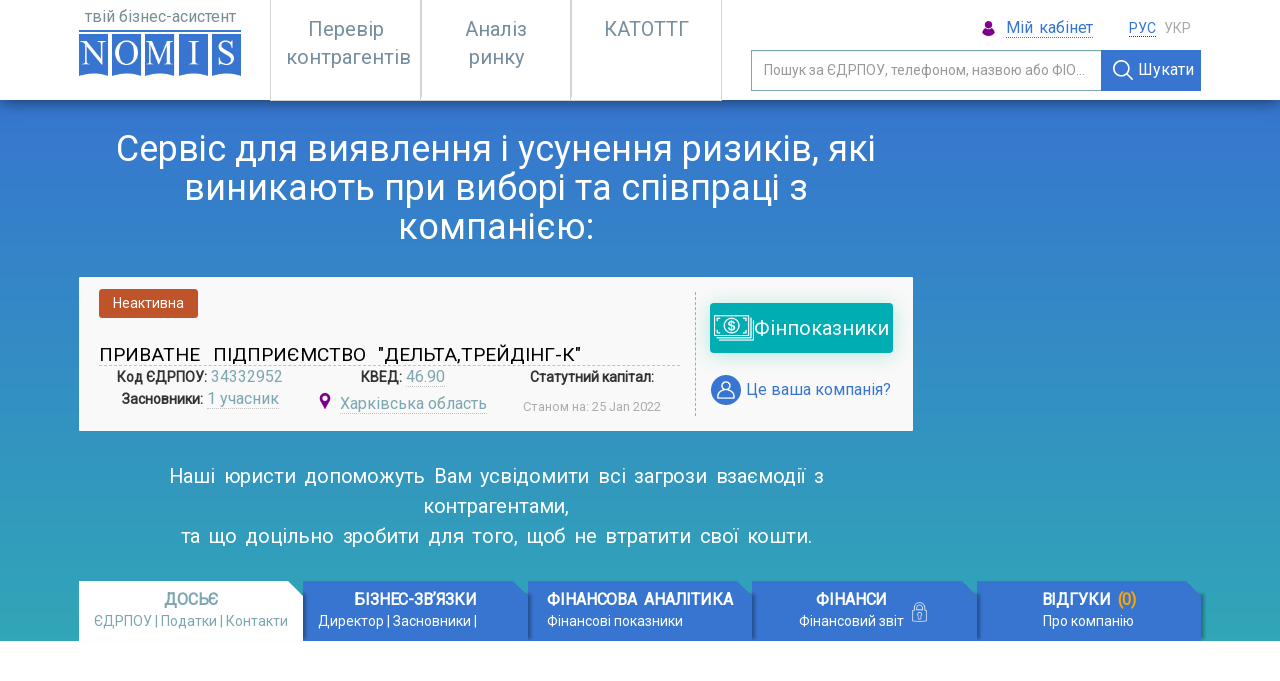

--- FILE ---
content_type: text/html; charset=UTF-8
request_url: https://nomis.com.ua/34332952-pryvatne-pidpryiemstvo-delta-treidinh-k
body_size: 44647
content:
<!DOCTYPE html>
<html lang="uk">
<head>

<meta charset="utf-8">
<meta http-equiv="X-UA-Compatible" content="IE=edge"><script type="text/javascript">(window.NREUM||(NREUM={})).init={privacy:{cookies_enabled:true},ajax:{deny_list:["bam.eu01.nr-data.net"]},feature_flags:["soft_nav"],distributed_tracing:{enabled:true}};(window.NREUM||(NREUM={})).loader_config={agentID:"538682543",accountID:"6421915",trustKey:"6421915",xpid:"UgIFUF9SDRAEVVhaBgAHVVE=",licenseKey:"NRJS-0223c2c7e1e23c97558",applicationID:"419811035",browserID:"538682543"};;/*! For license information please see nr-loader-spa-1.308.0.min.js.LICENSE.txt */
(()=>{var e,t,r={384:(e,t,r)=>{"use strict";r.d(t,{NT:()=>a,US:()=>u,Zm:()=>o,bQ:()=>d,dV:()=>c,pV:()=>l});var n=r(6154),i=r(1863),s=r(1910);const a={beacon:"bam.nr-data.net",errorBeacon:"bam.nr-data.net"};function o(){return n.gm.NREUM||(n.gm.NREUM={}),void 0===n.gm.newrelic&&(n.gm.newrelic=n.gm.NREUM),n.gm.NREUM}function c(){let e=o();return e.o||(e.o={ST:n.gm.setTimeout,SI:n.gm.setImmediate||n.gm.setInterval,CT:n.gm.clearTimeout,XHR:n.gm.XMLHttpRequest,REQ:n.gm.Request,EV:n.gm.Event,PR:n.gm.Promise,MO:n.gm.MutationObserver,FETCH:n.gm.fetch,WS:n.gm.WebSocket},(0,s.i)(...Object.values(e.o))),e}function d(e,t){let r=o();r.initializedAgents??={},t.initializedAt={ms:(0,i.t)(),date:new Date},r.initializedAgents[e]=t}function u(e,t){o()[e]=t}function l(){return function(){let e=o();const t=e.info||{};e.info={beacon:a.beacon,errorBeacon:a.errorBeacon,...t}}(),function(){let e=o();const t=e.init||{};e.init={...t}}(),c(),function(){let e=o();const t=e.loader_config||{};e.loader_config={...t}}(),o()}},782:(e,t,r)=>{"use strict";r.d(t,{T:()=>n});const n=r(860).K7.pageViewTiming},860:(e,t,r)=>{"use strict";r.d(t,{$J:()=>u,K7:()=>c,P3:()=>d,XX:()=>i,Yy:()=>o,df:()=>s,qY:()=>n,v4:()=>a});const n="events",i="jserrors",s="browser/blobs",a="rum",o="browser/logs",c={ajax:"ajax",genericEvents:"generic_events",jserrors:i,logging:"logging",metrics:"metrics",pageAction:"page_action",pageViewEvent:"page_view_event",pageViewTiming:"page_view_timing",sessionReplay:"session_replay",sessionTrace:"session_trace",softNav:"soft_navigations",spa:"spa"},d={[c.pageViewEvent]:1,[c.pageViewTiming]:2,[c.metrics]:3,[c.jserrors]:4,[c.spa]:5,[c.ajax]:6,[c.sessionTrace]:7,[c.softNav]:8,[c.sessionReplay]:9,[c.logging]:10,[c.genericEvents]:11},u={[c.pageViewEvent]:a,[c.pageViewTiming]:n,[c.ajax]:n,[c.spa]:n,[c.softNav]:n,[c.metrics]:i,[c.jserrors]:i,[c.sessionTrace]:s,[c.sessionReplay]:s,[c.logging]:o,[c.genericEvents]:"ins"}},944:(e,t,r)=>{"use strict";r.d(t,{R:()=>i});var n=r(3241);function i(e,t){"function"==typeof console.debug&&(console.debug("New Relic Warning: https://github.com/newrelic/newrelic-browser-agent/blob/main/docs/warning-codes.md#".concat(e),t),(0,n.W)({agentIdentifier:null,drained:null,type:"data",name:"warn",feature:"warn",data:{code:e,secondary:t}}))}},993:(e,t,r)=>{"use strict";r.d(t,{A$:()=>s,ET:()=>a,TZ:()=>o,p_:()=>i});var n=r(860);const i={ERROR:"ERROR",WARN:"WARN",INFO:"INFO",DEBUG:"DEBUG",TRACE:"TRACE"},s={OFF:0,ERROR:1,WARN:2,INFO:3,DEBUG:4,TRACE:5},a="log",o=n.K7.logging},1541:(e,t,r)=>{"use strict";r.d(t,{U:()=>i,f:()=>n});const n={MFE:"MFE",BA:"BA"};function i(e,t){if(2!==t?.harvestEndpointVersion)return{};const r=t.agentRef.runtime.appMetadata.agents[0].entityGuid;return e?{"source.id":e.id,"source.name":e.name,"source.type":e.type,"parent.id":e.parent?.id||r,"parent.type":e.parent?.type||n.BA}:{"entity.guid":r,appId:t.agentRef.info.applicationID}}},1687:(e,t,r)=>{"use strict";r.d(t,{Ak:()=>d,Ze:()=>h,x3:()=>u});var n=r(3241),i=r(7836),s=r(3606),a=r(860),o=r(2646);const c={};function d(e,t){const r={staged:!1,priority:a.P3[t]||0};l(e),c[e].get(t)||c[e].set(t,r)}function u(e,t){e&&c[e]&&(c[e].get(t)&&c[e].delete(t),p(e,t,!1),c[e].size&&f(e))}function l(e){if(!e)throw new Error("agentIdentifier required");c[e]||(c[e]=new Map)}function h(e="",t="feature",r=!1){if(l(e),!e||!c[e].get(t)||r)return p(e,t);c[e].get(t).staged=!0,f(e)}function f(e){const t=Array.from(c[e]);t.every(([e,t])=>t.staged)&&(t.sort((e,t)=>e[1].priority-t[1].priority),t.forEach(([t])=>{c[e].delete(t),p(e,t)}))}function p(e,t,r=!0){const a=e?i.ee.get(e):i.ee,c=s.i.handlers;if(!a.aborted&&a.backlog&&c){if((0,n.W)({agentIdentifier:e,type:"lifecycle",name:"drain",feature:t}),r){const e=a.backlog[t],r=c[t];if(r){for(let t=0;e&&t<e.length;++t)g(e[t],r);Object.entries(r).forEach(([e,t])=>{Object.values(t||{}).forEach(t=>{t[0]?.on&&t[0]?.context()instanceof o.y&&t[0].on(e,t[1])})})}}a.isolatedBacklog||delete c[t],a.backlog[t]=null,a.emit("drain-"+t,[])}}function g(e,t){var r=e[1];Object.values(t[r]||{}).forEach(t=>{var r=e[0];if(t[0]===r){var n=t[1],i=e[3],s=e[2];n.apply(i,s)}})}},1738:(e,t,r)=>{"use strict";r.d(t,{U:()=>f,Y:()=>h});var n=r(3241),i=r(9908),s=r(1863),a=r(944),o=r(5701),c=r(3969),d=r(8362),u=r(860),l=r(4261);function h(e,t,r,s){const h=s||r;!h||h[e]&&h[e]!==d.d.prototype[e]||(h[e]=function(){(0,i.p)(c.xV,["API/"+e+"/called"],void 0,u.K7.metrics,r.ee),(0,n.W)({agentIdentifier:r.agentIdentifier,drained:!!o.B?.[r.agentIdentifier],type:"data",name:"api",feature:l.Pl+e,data:{}});try{return t.apply(this,arguments)}catch(e){(0,a.R)(23,e)}})}function f(e,t,r,n,a){const o=e.info;null===r?delete o.jsAttributes[t]:o.jsAttributes[t]=r,(a||null===r)&&(0,i.p)(l.Pl+n,[(0,s.t)(),t,r],void 0,"session",e.ee)}},1741:(e,t,r)=>{"use strict";r.d(t,{W:()=>s});var n=r(944),i=r(4261);class s{#e(e,...t){if(this[e]!==s.prototype[e])return this[e](...t);(0,n.R)(35,e)}addPageAction(e,t){return this.#e(i.hG,e,t)}register(e){return this.#e(i.eY,e)}recordCustomEvent(e,t){return this.#e(i.fF,e,t)}setPageViewName(e,t){return this.#e(i.Fw,e,t)}setCustomAttribute(e,t,r){return this.#e(i.cD,e,t,r)}noticeError(e,t){return this.#e(i.o5,e,t)}setUserId(e,t=!1){return this.#e(i.Dl,e,t)}setApplicationVersion(e){return this.#e(i.nb,e)}setErrorHandler(e){return this.#e(i.bt,e)}addRelease(e,t){return this.#e(i.k6,e,t)}log(e,t){return this.#e(i.$9,e,t)}start(){return this.#e(i.d3)}finished(e){return this.#e(i.BL,e)}recordReplay(){return this.#e(i.CH)}pauseReplay(){return this.#e(i.Tb)}addToTrace(e){return this.#e(i.U2,e)}setCurrentRouteName(e){return this.#e(i.PA,e)}interaction(e){return this.#e(i.dT,e)}wrapLogger(e,t,r){return this.#e(i.Wb,e,t,r)}measure(e,t){return this.#e(i.V1,e,t)}consent(e){return this.#e(i.Pv,e)}}},1863:(e,t,r)=>{"use strict";function n(){return Math.floor(performance.now())}r.d(t,{t:()=>n})},1910:(e,t,r)=>{"use strict";r.d(t,{i:()=>s});var n=r(944);const i=new Map;function s(...e){return e.every(e=>{if(i.has(e))return i.get(e);const t="function"==typeof e?e.toString():"",r=t.includes("[native code]"),s=t.includes("nrWrapper");return r||s||(0,n.R)(64,e?.name||t),i.set(e,r),r})}},2555:(e,t,r)=>{"use strict";r.d(t,{D:()=>o,f:()=>a});var n=r(384),i=r(8122);const s={beacon:n.NT.beacon,errorBeacon:n.NT.errorBeacon,licenseKey:void 0,applicationID:void 0,sa:void 0,queueTime:void 0,applicationTime:void 0,ttGuid:void 0,user:void 0,account:void 0,product:void 0,extra:void 0,jsAttributes:{},userAttributes:void 0,atts:void 0,transactionName:void 0,tNamePlain:void 0};function a(e){try{return!!e.licenseKey&&!!e.errorBeacon&&!!e.applicationID}catch(e){return!1}}const o=e=>(0,i.a)(e,s)},2614:(e,t,r)=>{"use strict";r.d(t,{BB:()=>a,H3:()=>n,g:()=>d,iL:()=>c,tS:()=>o,uh:()=>i,wk:()=>s});const n="NRBA",i="SESSION",s=144e5,a=18e5,o={STARTED:"session-started",PAUSE:"session-pause",RESET:"session-reset",RESUME:"session-resume",UPDATE:"session-update"},c={SAME_TAB:"same-tab",CROSS_TAB:"cross-tab"},d={OFF:0,FULL:1,ERROR:2}},2646:(e,t,r)=>{"use strict";r.d(t,{y:()=>n});class n{constructor(e){this.contextId=e}}},2843:(e,t,r)=>{"use strict";r.d(t,{G:()=>s,u:()=>i});var n=r(3878);function i(e,t=!1,r,i){(0,n.DD)("visibilitychange",function(){if(t)return void("hidden"===document.visibilityState&&e());e(document.visibilityState)},r,i)}function s(e,t,r){(0,n.sp)("pagehide",e,t,r)}},3241:(e,t,r)=>{"use strict";r.d(t,{W:()=>s});var n=r(6154);const i="newrelic";function s(e={}){try{n.gm.dispatchEvent(new CustomEvent(i,{detail:e}))}catch(e){}}},3304:(e,t,r)=>{"use strict";r.d(t,{A:()=>s});var n=r(7836);const i=()=>{const e=new WeakSet;return(t,r)=>{if("object"==typeof r&&null!==r){if(e.has(r))return;e.add(r)}return r}};function s(e){try{return JSON.stringify(e,i())??""}catch(e){try{n.ee.emit("internal-error",[e])}catch(e){}return""}}},3333:(e,t,r)=>{"use strict";r.d(t,{$v:()=>u,TZ:()=>n,Xh:()=>c,Zp:()=>i,kd:()=>d,mq:()=>o,nf:()=>a,qN:()=>s});const n=r(860).K7.genericEvents,i=["auxclick","click","copy","keydown","paste","scrollend"],s=["focus","blur"],a=4,o=1e3,c=2e3,d=["PageAction","UserAction","BrowserPerformance"],u={RESOURCES:"experimental.resources",REGISTER:"register"}},3434:(e,t,r)=>{"use strict";r.d(t,{Jt:()=>s,YM:()=>d});var n=r(7836),i=r(5607);const s="nr@original:".concat(i.W),a=50;var o=Object.prototype.hasOwnProperty,c=!1;function d(e,t){return e||(e=n.ee),r.inPlace=function(e,t,n,i,s){n||(n="");const a="-"===n.charAt(0);for(let o=0;o<t.length;o++){const c=t[o],d=e[c];l(d)||(e[c]=r(d,a?c+n:n,i,c,s))}},r.flag=s,r;function r(t,r,n,c,d){return l(t)?t:(r||(r=""),nrWrapper[s]=t,function(e,t,r){if(Object.defineProperty&&Object.keys)try{return Object.keys(e).forEach(function(r){Object.defineProperty(t,r,{get:function(){return e[r]},set:function(t){return e[r]=t,t}})}),t}catch(e){u([e],r)}for(var n in e)o.call(e,n)&&(t[n]=e[n])}(t,nrWrapper,e),nrWrapper);function nrWrapper(){var s,o,l,h;let f;try{o=this,s=[...arguments],l="function"==typeof n?n(s,o):n||{}}catch(t){u([t,"",[s,o,c],l],e)}i(r+"start",[s,o,c],l,d);const p=performance.now();let g;try{return h=t.apply(o,s),g=performance.now(),h}catch(e){throw g=performance.now(),i(r+"err",[s,o,e],l,d),f=e,f}finally{const e=g-p,t={start:p,end:g,duration:e,isLongTask:e>=a,methodName:c,thrownError:f};t.isLongTask&&i("long-task",[t,o],l,d),i(r+"end",[s,o,h],l,d)}}}function i(r,n,i,s){if(!c||t){var a=c;c=!0;try{e.emit(r,n,i,t,s)}catch(t){u([t,r,n,i],e)}c=a}}}function u(e,t){t||(t=n.ee);try{t.emit("internal-error",e)}catch(e){}}function l(e){return!(e&&"function"==typeof e&&e.apply&&!e[s])}},3606:(e,t,r)=>{"use strict";r.d(t,{i:()=>s});var n=r(9908);s.on=a;var i=s.handlers={};function s(e,t,r,s){a(s||n.d,i,e,t,r)}function a(e,t,r,i,s){s||(s="feature"),e||(e=n.d);var a=t[s]=t[s]||{};(a[r]=a[r]||[]).push([e,i])}},3738:(e,t,r)=>{"use strict";r.d(t,{He:()=>i,Kp:()=>o,Lc:()=>d,Rz:()=>u,TZ:()=>n,bD:()=>s,d3:()=>a,jx:()=>l,sl:()=>h,uP:()=>c});const n=r(860).K7.sessionTrace,i="bstResource",s="resource",a="-start",o="-end",c="fn"+a,d="fn"+o,u="pushState",l=1e3,h=3e4},3785:(e,t,r)=>{"use strict";r.d(t,{R:()=>c,b:()=>d});var n=r(9908),i=r(1863),s=r(860),a=r(3969),o=r(993);function c(e,t,r={},c=o.p_.INFO,d=!0,u,l=(0,i.t)()){(0,n.p)(a.xV,["API/logging/".concat(c.toLowerCase(),"/called")],void 0,s.K7.metrics,e),(0,n.p)(o.ET,[l,t,r,c,d,u],void 0,s.K7.logging,e)}function d(e){return"string"==typeof e&&Object.values(o.p_).some(t=>t===e.toUpperCase().trim())}},3878:(e,t,r)=>{"use strict";function n(e,t){return{capture:e,passive:!1,signal:t}}function i(e,t,r=!1,i){window.addEventListener(e,t,n(r,i))}function s(e,t,r=!1,i){document.addEventListener(e,t,n(r,i))}r.d(t,{DD:()=>s,jT:()=>n,sp:()=>i})},3962:(e,t,r)=>{"use strict";r.d(t,{AM:()=>a,O2:()=>l,OV:()=>s,Qu:()=>h,TZ:()=>c,ih:()=>f,pP:()=>o,t1:()=>u,tC:()=>i,wD:()=>d});var n=r(860);const i=["click","keydown","submit"],s="popstate",a="api",o="initialPageLoad",c=n.K7.softNav,d=5e3,u=500,l={INITIAL_PAGE_LOAD:"",ROUTE_CHANGE:1,UNSPECIFIED:2},h={INTERACTION:1,AJAX:2,CUSTOM_END:3,CUSTOM_TRACER:4},f={IP:"in progress",PF:"pending finish",FIN:"finished",CAN:"cancelled"}},3969:(e,t,r)=>{"use strict";r.d(t,{TZ:()=>n,XG:()=>o,rs:()=>i,xV:()=>a,z_:()=>s});const n=r(860).K7.metrics,i="sm",s="cm",a="storeSupportabilityMetrics",o="storeEventMetrics"},4234:(e,t,r)=>{"use strict";r.d(t,{W:()=>s});var n=r(7836),i=r(1687);class s{constructor(e,t){this.agentIdentifier=e,this.ee=n.ee.get(e),this.featureName=t,this.blocked=!1}deregisterDrain(){(0,i.x3)(this.agentIdentifier,this.featureName)}}},4261:(e,t,r)=>{"use strict";r.d(t,{$9:()=>u,BL:()=>c,CH:()=>p,Dl:()=>R,Fw:()=>w,PA:()=>v,Pl:()=>n,Pv:()=>A,Tb:()=>h,U2:()=>a,V1:()=>E,Wb:()=>T,bt:()=>y,cD:()=>b,d3:()=>x,dT:()=>d,eY:()=>g,fF:()=>f,hG:()=>s,hw:()=>i,k6:()=>o,nb:()=>m,o5:()=>l});const n="api-",i=n+"ixn-",s="addPageAction",a="addToTrace",o="addRelease",c="finished",d="interaction",u="log",l="noticeError",h="pauseReplay",f="recordCustomEvent",p="recordReplay",g="register",m="setApplicationVersion",v="setCurrentRouteName",b="setCustomAttribute",y="setErrorHandler",w="setPageViewName",R="setUserId",x="start",T="wrapLogger",E="measure",A="consent"},5205:(e,t,r)=>{"use strict";r.d(t,{j:()=>S});var n=r(384),i=r(1741);var s=r(2555),a=r(3333);const o=e=>{if(!e||"string"!=typeof e)return!1;try{document.createDocumentFragment().querySelector(e)}catch{return!1}return!0};var c=r(2614),d=r(944),u=r(8122);const l="[data-nr-mask]",h=e=>(0,u.a)(e,(()=>{const e={feature_flags:[],experimental:{allow_registered_children:!1,resources:!1},mask_selector:"*",block_selector:"[data-nr-block]",mask_input_options:{color:!1,date:!1,"datetime-local":!1,email:!1,month:!1,number:!1,range:!1,search:!1,tel:!1,text:!1,time:!1,url:!1,week:!1,textarea:!1,select:!1,password:!0}};return{ajax:{deny_list:void 0,block_internal:!0,enabled:!0,autoStart:!0},api:{get allow_registered_children(){return e.feature_flags.includes(a.$v.REGISTER)||e.experimental.allow_registered_children},set allow_registered_children(t){e.experimental.allow_registered_children=t},duplicate_registered_data:!1},browser_consent_mode:{enabled:!1},distributed_tracing:{enabled:void 0,exclude_newrelic_header:void 0,cors_use_newrelic_header:void 0,cors_use_tracecontext_headers:void 0,allowed_origins:void 0},get feature_flags(){return e.feature_flags},set feature_flags(t){e.feature_flags=t},generic_events:{enabled:!0,autoStart:!0},harvest:{interval:30},jserrors:{enabled:!0,autoStart:!0},logging:{enabled:!0,autoStart:!0},metrics:{enabled:!0,autoStart:!0},obfuscate:void 0,page_action:{enabled:!0},page_view_event:{enabled:!0,autoStart:!0},page_view_timing:{enabled:!0,autoStart:!0},performance:{capture_marks:!1,capture_measures:!1,capture_detail:!0,resources:{get enabled(){return e.feature_flags.includes(a.$v.RESOURCES)||e.experimental.resources},set enabled(t){e.experimental.resources=t},asset_types:[],first_party_domains:[],ignore_newrelic:!0}},privacy:{cookies_enabled:!0},proxy:{assets:void 0,beacon:void 0},session:{expiresMs:c.wk,inactiveMs:c.BB},session_replay:{autoStart:!0,enabled:!1,preload:!1,sampling_rate:10,error_sampling_rate:100,collect_fonts:!1,inline_images:!1,fix_stylesheets:!0,mask_all_inputs:!0,get mask_text_selector(){return e.mask_selector},set mask_text_selector(t){o(t)?e.mask_selector="".concat(t,",").concat(l):""===t||null===t?e.mask_selector=l:(0,d.R)(5,t)},get block_class(){return"nr-block"},get ignore_class(){return"nr-ignore"},get mask_text_class(){return"nr-mask"},get block_selector(){return e.block_selector},set block_selector(t){o(t)?e.block_selector+=",".concat(t):""!==t&&(0,d.R)(6,t)},get mask_input_options(){return e.mask_input_options},set mask_input_options(t){t&&"object"==typeof t?e.mask_input_options={...t,password:!0}:(0,d.R)(7,t)}},session_trace:{enabled:!0,autoStart:!0},soft_navigations:{enabled:!0,autoStart:!0},spa:{enabled:!0,autoStart:!0},ssl:void 0,user_actions:{enabled:!0,elementAttributes:["id","className","tagName","type"]}}})());var f=r(6154),p=r(9324);let g=0;const m={buildEnv:p.F3,distMethod:p.Xs,version:p.xv,originTime:f.WN},v={consented:!1},b={appMetadata:{},get consented(){return this.session?.state?.consent||v.consented},set consented(e){v.consented=e},customTransaction:void 0,denyList:void 0,disabled:!1,harvester:void 0,isolatedBacklog:!1,isRecording:!1,loaderType:void 0,maxBytes:3e4,obfuscator:void 0,onerror:void 0,ptid:void 0,releaseIds:{},session:void 0,timeKeeper:void 0,registeredEntities:[],jsAttributesMetadata:{bytes:0},get harvestCount(){return++g}},y=e=>{const t=(0,u.a)(e,b),r=Object.keys(m).reduce((e,t)=>(e[t]={value:m[t],writable:!1,configurable:!0,enumerable:!0},e),{});return Object.defineProperties(t,r)};var w=r(5701);const R=e=>{const t=e.startsWith("http");e+="/",r.p=t?e:"https://"+e};var x=r(7836),T=r(3241);const E={accountID:void 0,trustKey:void 0,agentID:void 0,licenseKey:void 0,applicationID:void 0,xpid:void 0},A=e=>(0,u.a)(e,E),_=new Set;function S(e,t={},r,a){let{init:o,info:c,loader_config:d,runtime:u={},exposed:l=!0}=t;if(!c){const e=(0,n.pV)();o=e.init,c=e.info,d=e.loader_config}e.init=h(o||{}),e.loader_config=A(d||{}),c.jsAttributes??={},f.bv&&(c.jsAttributes.isWorker=!0),e.info=(0,s.D)(c);const p=e.init,g=[c.beacon,c.errorBeacon];_.has(e.agentIdentifier)||(p.proxy.assets&&(R(p.proxy.assets),g.push(p.proxy.assets)),p.proxy.beacon&&g.push(p.proxy.beacon),e.beacons=[...g],function(e){const t=(0,n.pV)();Object.getOwnPropertyNames(i.W.prototype).forEach(r=>{const n=i.W.prototype[r];if("function"!=typeof n||"constructor"===n)return;let s=t[r];e[r]&&!1!==e.exposed&&"micro-agent"!==e.runtime?.loaderType&&(t[r]=(...t)=>{const n=e[r](...t);return s?s(...t):n})})}(e),(0,n.US)("activatedFeatures",w.B)),u.denyList=[...p.ajax.deny_list||[],...p.ajax.block_internal?g:[]],u.ptid=e.agentIdentifier,u.loaderType=r,e.runtime=y(u),_.has(e.agentIdentifier)||(e.ee=x.ee.get(e.agentIdentifier),e.exposed=l,(0,T.W)({agentIdentifier:e.agentIdentifier,drained:!!w.B?.[e.agentIdentifier],type:"lifecycle",name:"initialize",feature:void 0,data:e.config})),_.add(e.agentIdentifier)}},5270:(e,t,r)=>{"use strict";r.d(t,{Aw:()=>a,SR:()=>s,rF:()=>o});var n=r(384),i=r(7767);function s(e){return!!(0,n.dV)().o.MO&&(0,i.V)(e)&&!0===e?.session_trace.enabled}function a(e){return!0===e?.session_replay.preload&&s(e)}function o(e,t){try{if("string"==typeof t?.type){if("password"===t.type.toLowerCase())return"*".repeat(e?.length||0);if(void 0!==t?.dataset?.nrUnmask||t?.classList?.contains("nr-unmask"))return e}}catch(e){}return"string"==typeof e?e.replace(/[\S]/g,"*"):"*".repeat(e?.length||0)}},5289:(e,t,r)=>{"use strict";r.d(t,{GG:()=>a,Qr:()=>c,sB:()=>o});var n=r(3878),i=r(6389);function s(){return"undefined"==typeof document||"complete"===document.readyState}function a(e,t){if(s())return e();const r=(0,i.J)(e),a=setInterval(()=>{s()&&(clearInterval(a),r())},500);(0,n.sp)("load",r,t)}function o(e){if(s())return e();(0,n.DD)("DOMContentLoaded",e)}function c(e){if(s())return e();(0,n.sp)("popstate",e)}},5607:(e,t,r)=>{"use strict";r.d(t,{W:()=>n});const n=(0,r(9566).bz)()},5701:(e,t,r)=>{"use strict";r.d(t,{B:()=>s,t:()=>a});var n=r(3241);const i=new Set,s={};function a(e,t){const r=t.agentIdentifier;s[r]??={},e&&"object"==typeof e&&(i.has(r)||(t.ee.emit("rumresp",[e]),s[r]=e,i.add(r),(0,n.W)({agentIdentifier:r,loaded:!0,drained:!0,type:"lifecycle",name:"load",feature:void 0,data:e})))}},6154:(e,t,r)=>{"use strict";r.d(t,{OF:()=>d,RI:()=>i,WN:()=>h,bv:()=>s,eN:()=>f,gm:()=>a,lR:()=>l,m:()=>c,mw:()=>o,sb:()=>u});var n=r(1863);const i="undefined"!=typeof window&&!!window.document,s="undefined"!=typeof WorkerGlobalScope&&("undefined"!=typeof self&&self instanceof WorkerGlobalScope&&self.navigator instanceof WorkerNavigator||"undefined"!=typeof globalThis&&globalThis instanceof WorkerGlobalScope&&globalThis.navigator instanceof WorkerNavigator),a=i?window:"undefined"!=typeof WorkerGlobalScope&&("undefined"!=typeof self&&self instanceof WorkerGlobalScope&&self||"undefined"!=typeof globalThis&&globalThis instanceof WorkerGlobalScope&&globalThis),o=Boolean("hidden"===a?.document?.visibilityState),c=""+a?.location,d=/iPad|iPhone|iPod/.test(a.navigator?.userAgent),u=d&&"undefined"==typeof SharedWorker,l=(()=>{const e=a.navigator?.userAgent?.match(/Firefox[/\s](\d+\.\d+)/);return Array.isArray(e)&&e.length>=2?+e[1]:0})(),h=Date.now()-(0,n.t)(),f=()=>"undefined"!=typeof PerformanceNavigationTiming&&a?.performance?.getEntriesByType("navigation")?.[0]?.responseStart},6344:(e,t,r)=>{"use strict";r.d(t,{BB:()=>u,Qb:()=>l,TZ:()=>i,Ug:()=>a,Vh:()=>s,_s:()=>o,bc:()=>d,yP:()=>c});var n=r(2614);const i=r(860).K7.sessionReplay,s="errorDuringReplay",a=.12,o={DomContentLoaded:0,Load:1,FullSnapshot:2,IncrementalSnapshot:3,Meta:4,Custom:5},c={[n.g.ERROR]:15e3,[n.g.FULL]:3e5,[n.g.OFF]:0},d={RESET:{message:"Session was reset",sm:"Reset"},IMPORT:{message:"Recorder failed to import",sm:"Import"},TOO_MANY:{message:"429: Too Many Requests",sm:"Too-Many"},TOO_BIG:{message:"Payload was too large",sm:"Too-Big"},CROSS_TAB:{message:"Session Entity was set to OFF on another tab",sm:"Cross-Tab"},ENTITLEMENTS:{message:"Session Replay is not allowed and will not be started",sm:"Entitlement"}},u=5e3,l={API:"api",RESUME:"resume",SWITCH_TO_FULL:"switchToFull",INITIALIZE:"initialize",PRELOAD:"preload"}},6389:(e,t,r)=>{"use strict";function n(e,t=500,r={}){const n=r?.leading||!1;let i;return(...r)=>{n&&void 0===i&&(e.apply(this,r),i=setTimeout(()=>{i=clearTimeout(i)},t)),n||(clearTimeout(i),i=setTimeout(()=>{e.apply(this,r)},t))}}function i(e){let t=!1;return(...r)=>{t||(t=!0,e.apply(this,r))}}r.d(t,{J:()=>i,s:()=>n})},6630:(e,t,r)=>{"use strict";r.d(t,{T:()=>n});const n=r(860).K7.pageViewEvent},6774:(e,t,r)=>{"use strict";r.d(t,{T:()=>n});const n=r(860).K7.jserrors},7295:(e,t,r)=>{"use strict";r.d(t,{Xv:()=>a,gX:()=>i,iW:()=>s});var n=[];function i(e){if(!e||s(e))return!1;if(0===n.length)return!0;if("*"===n[0].hostname)return!1;for(var t=0;t<n.length;t++){var r=n[t];if(r.hostname.test(e.hostname)&&r.pathname.test(e.pathname))return!1}return!0}function s(e){return void 0===e.hostname}function a(e){if(n=[],e&&e.length)for(var t=0;t<e.length;t++){let r=e[t];if(!r)continue;if("*"===r)return void(n=[{hostname:"*"}]);0===r.indexOf("http://")?r=r.substring(7):0===r.indexOf("https://")&&(r=r.substring(8));const i=r.indexOf("/");let s,a;i>0?(s=r.substring(0,i),a=r.substring(i)):(s=r,a="*");let[c]=s.split(":");n.push({hostname:o(c),pathname:o(a,!0)})}}function o(e,t=!1){const r=e.replace(/[.+?^${}()|[\]\\]/g,e=>"\\"+e).replace(/\*/g,".*?");return new RegExp((t?"^":"")+r+"$")}},7485:(e,t,r)=>{"use strict";r.d(t,{D:()=>i});var n=r(6154);function i(e){if(0===(e||"").indexOf("data:"))return{protocol:"data"};try{const t=new URL(e,location.href),r={port:t.port,hostname:t.hostname,pathname:t.pathname,search:t.search,protocol:t.protocol.slice(0,t.protocol.indexOf(":")),sameOrigin:t.protocol===n.gm?.location?.protocol&&t.host===n.gm?.location?.host};return r.port&&""!==r.port||("http:"===t.protocol&&(r.port="80"),"https:"===t.protocol&&(r.port="443")),r.pathname&&""!==r.pathname?r.pathname.startsWith("/")||(r.pathname="/".concat(r.pathname)):r.pathname="/",r}catch(e){return{}}}},7699:(e,t,r)=>{"use strict";r.d(t,{It:()=>s,KC:()=>o,No:()=>i,qh:()=>a});var n=r(860);const i=16e3,s=1e6,a="SESSION_ERROR",o={[n.K7.logging]:!0,[n.K7.genericEvents]:!1,[n.K7.jserrors]:!1,[n.K7.ajax]:!1}},7767:(e,t,r)=>{"use strict";r.d(t,{V:()=>i});var n=r(6154);const i=e=>n.RI&&!0===e?.privacy.cookies_enabled},7836:(e,t,r)=>{"use strict";r.d(t,{P:()=>o,ee:()=>c});var n=r(384),i=r(8990),s=r(2646),a=r(5607);const o="nr@context:".concat(a.W),c=function e(t,r){var n={},a={},u={},l=!1;try{l=16===r.length&&d.initializedAgents?.[r]?.runtime.isolatedBacklog}catch(e){}var h={on:p,addEventListener:p,removeEventListener:function(e,t){var r=n[e];if(!r)return;for(var i=0;i<r.length;i++)r[i]===t&&r.splice(i,1)},emit:function(e,r,n,i,s){!1!==s&&(s=!0);if(c.aborted&&!i)return;t&&s&&t.emit(e,r,n);var o=f(n);g(e).forEach(e=>{e.apply(o,r)});var d=v()[a[e]];d&&d.push([h,e,r,o]);return o},get:m,listeners:g,context:f,buffer:function(e,t){const r=v();if(t=t||"feature",h.aborted)return;Object.entries(e||{}).forEach(([e,n])=>{a[n]=t,t in r||(r[t]=[])})},abort:function(){h._aborted=!0,Object.keys(h.backlog).forEach(e=>{delete h.backlog[e]})},isBuffering:function(e){return!!v()[a[e]]},debugId:r,backlog:l?{}:t&&"object"==typeof t.backlog?t.backlog:{},isolatedBacklog:l};return Object.defineProperty(h,"aborted",{get:()=>{let e=h._aborted||!1;return e||(t&&(e=t.aborted),e)}}),h;function f(e){return e&&e instanceof s.y?e:e?(0,i.I)(e,o,()=>new s.y(o)):new s.y(o)}function p(e,t){n[e]=g(e).concat(t)}function g(e){return n[e]||[]}function m(t){return u[t]=u[t]||e(h,t)}function v(){return h.backlog}}(void 0,"globalEE"),d=(0,n.Zm)();d.ee||(d.ee=c)},8122:(e,t,r)=>{"use strict";r.d(t,{a:()=>i});var n=r(944);function i(e,t){try{if(!e||"object"!=typeof e)return(0,n.R)(3);if(!t||"object"!=typeof t)return(0,n.R)(4);const r=Object.create(Object.getPrototypeOf(t),Object.getOwnPropertyDescriptors(t)),s=0===Object.keys(r).length?e:r;for(let a in s)if(void 0!==e[a])try{if(null===e[a]){r[a]=null;continue}Array.isArray(e[a])&&Array.isArray(t[a])?r[a]=Array.from(new Set([...e[a],...t[a]])):"object"==typeof e[a]&&"object"==typeof t[a]?r[a]=i(e[a],t[a]):r[a]=e[a]}catch(e){r[a]||(0,n.R)(1,e)}return r}catch(e){(0,n.R)(2,e)}}},8139:(e,t,r)=>{"use strict";r.d(t,{u:()=>h});var n=r(7836),i=r(3434),s=r(8990),a=r(6154);const o={},c=a.gm.XMLHttpRequest,d="addEventListener",u="removeEventListener",l="nr@wrapped:".concat(n.P);function h(e){var t=function(e){return(e||n.ee).get("events")}(e);if(o[t.debugId]++)return t;o[t.debugId]=1;var r=(0,i.YM)(t,!0);function h(e){r.inPlace(e,[d,u],"-",p)}function p(e,t){return e[1]}return"getPrototypeOf"in Object&&(a.RI&&f(document,h),c&&f(c.prototype,h),f(a.gm,h)),t.on(d+"-start",function(e,t){var n=e[1];if(null!==n&&("function"==typeof n||"object"==typeof n)&&"newrelic"!==e[0]){var i=(0,s.I)(n,l,function(){var e={object:function(){if("function"!=typeof n.handleEvent)return;return n.handleEvent.apply(n,arguments)},function:n}[typeof n];return e?r(e,"fn-",null,e.name||"anonymous"):n});this.wrapped=e[1]=i}}),t.on(u+"-start",function(e){e[1]=this.wrapped||e[1]}),t}function f(e,t,...r){let n=e;for(;"object"==typeof n&&!Object.prototype.hasOwnProperty.call(n,d);)n=Object.getPrototypeOf(n);n&&t(n,...r)}},8362:(e,t,r)=>{"use strict";r.d(t,{d:()=>s});var n=r(9566),i=r(1741);class s extends i.W{agentIdentifier=(0,n.LA)(16)}},8374:(e,t,r)=>{r.nc=(()=>{try{return document?.currentScript?.nonce}catch(e){}return""})()},8990:(e,t,r)=>{"use strict";r.d(t,{I:()=>i});var n=Object.prototype.hasOwnProperty;function i(e,t,r){if(n.call(e,t))return e[t];var i=r();if(Object.defineProperty&&Object.keys)try{return Object.defineProperty(e,t,{value:i,writable:!0,enumerable:!1}),i}catch(e){}return e[t]=i,i}},9119:(e,t,r)=>{"use strict";r.d(t,{L:()=>s});var n=/([^?#]*)[^#]*(#[^?]*|$).*/,i=/([^?#]*)().*/;function s(e,t){return e?e.replace(t?n:i,"$1$2"):e}},9300:(e,t,r)=>{"use strict";r.d(t,{T:()=>n});const n=r(860).K7.ajax},9324:(e,t,r)=>{"use strict";r.d(t,{AJ:()=>a,F3:()=>i,Xs:()=>s,Yq:()=>o,xv:()=>n});const n="1.308.0",i="PROD",s="CDN",a="@newrelic/rrweb",o="1.0.1"},9566:(e,t,r)=>{"use strict";r.d(t,{LA:()=>o,ZF:()=>c,bz:()=>a,el:()=>d});var n=r(6154);const i="xxxxxxxx-xxxx-4xxx-yxxx-xxxxxxxxxxxx";function s(e,t){return e?15&e[t]:16*Math.random()|0}function a(){const e=n.gm?.crypto||n.gm?.msCrypto;let t,r=0;return e&&e.getRandomValues&&(t=e.getRandomValues(new Uint8Array(30))),i.split("").map(e=>"x"===e?s(t,r++).toString(16):"y"===e?(3&s()|8).toString(16):e).join("")}function o(e){const t=n.gm?.crypto||n.gm?.msCrypto;let r,i=0;t&&t.getRandomValues&&(r=t.getRandomValues(new Uint8Array(e)));const a=[];for(var o=0;o<e;o++)a.push(s(r,i++).toString(16));return a.join("")}function c(){return o(16)}function d(){return o(32)}},9908:(e,t,r)=>{"use strict";r.d(t,{d:()=>n,p:()=>i});var n=r(7836).ee.get("handle");function i(e,t,r,i,s){s?(s.buffer([e],i),s.emit(e,t,r)):(n.buffer([e],i),n.emit(e,t,r))}}},n={};function i(e){var t=n[e];if(void 0!==t)return t.exports;var s=n[e]={exports:{}};return r[e](s,s.exports,i),s.exports}i.m=r,i.d=(e,t)=>{for(var r in t)i.o(t,r)&&!i.o(e,r)&&Object.defineProperty(e,r,{enumerable:!0,get:t[r]})},i.f={},i.e=e=>Promise.all(Object.keys(i.f).reduce((t,r)=>(i.f[r](e,t),t),[])),i.u=e=>({212:"nr-spa-compressor",249:"nr-spa-recorder",478:"nr-spa"}[e]+"-1.308.0.min.js"),i.o=(e,t)=>Object.prototype.hasOwnProperty.call(e,t),e={},t="NRBA-1.308.0.PROD:",i.l=(r,n,s,a)=>{if(e[r])e[r].push(n);else{var o,c;if(void 0!==s)for(var d=document.getElementsByTagName("script"),u=0;u<d.length;u++){var l=d[u];if(l.getAttribute("src")==r||l.getAttribute("data-webpack")==t+s){o=l;break}}if(!o){c=!0;var h={478:"sha512-RSfSVnmHk59T/uIPbdSE0LPeqcEdF4/+XhfJdBuccH5rYMOEZDhFdtnh6X6nJk7hGpzHd9Ujhsy7lZEz/ORYCQ==",249:"sha512-ehJXhmntm85NSqW4MkhfQqmeKFulra3klDyY0OPDUE+sQ3GokHlPh1pmAzuNy//3j4ac6lzIbmXLvGQBMYmrkg==",212:"sha512-B9h4CR46ndKRgMBcK+j67uSR2RCnJfGefU+A7FrgR/k42ovXy5x/MAVFiSvFxuVeEk/pNLgvYGMp1cBSK/G6Fg=="};(o=document.createElement("script")).charset="utf-8",i.nc&&o.setAttribute("nonce",i.nc),o.setAttribute("data-webpack",t+s),o.src=r,0!==o.src.indexOf(window.location.origin+"/")&&(o.crossOrigin="anonymous"),h[a]&&(o.integrity=h[a])}e[r]=[n];var f=(t,n)=>{o.onerror=o.onload=null,clearTimeout(p);var i=e[r];if(delete e[r],o.parentNode&&o.parentNode.removeChild(o),i&&i.forEach(e=>e(n)),t)return t(n)},p=setTimeout(f.bind(null,void 0,{type:"timeout",target:o}),12e4);o.onerror=f.bind(null,o.onerror),o.onload=f.bind(null,o.onload),c&&document.head.appendChild(o)}},i.r=e=>{"undefined"!=typeof Symbol&&Symbol.toStringTag&&Object.defineProperty(e,Symbol.toStringTag,{value:"Module"}),Object.defineProperty(e,"__esModule",{value:!0})},i.p="https://js-agent.newrelic.com/",(()=>{var e={38:0,788:0};i.f.j=(t,r)=>{var n=i.o(e,t)?e[t]:void 0;if(0!==n)if(n)r.push(n[2]);else{var s=new Promise((r,i)=>n=e[t]=[r,i]);r.push(n[2]=s);var a=i.p+i.u(t),o=new Error;i.l(a,r=>{if(i.o(e,t)&&(0!==(n=e[t])&&(e[t]=void 0),n)){var s=r&&("load"===r.type?"missing":r.type),a=r&&r.target&&r.target.src;o.message="Loading chunk "+t+" failed: ("+s+": "+a+")",o.name="ChunkLoadError",o.type=s,o.request=a,n[1](o)}},"chunk-"+t,t)}};var t=(t,r)=>{var n,s,[a,o,c]=r,d=0;if(a.some(t=>0!==e[t])){for(n in o)i.o(o,n)&&(i.m[n]=o[n]);if(c)c(i)}for(t&&t(r);d<a.length;d++)s=a[d],i.o(e,s)&&e[s]&&e[s][0](),e[s]=0},r=self["webpackChunk:NRBA-1.308.0.PROD"]=self["webpackChunk:NRBA-1.308.0.PROD"]||[];r.forEach(t.bind(null,0)),r.push=t.bind(null,r.push.bind(r))})(),(()=>{"use strict";i(8374);var e=i(8362),t=i(860);const r=Object.values(t.K7);var n=i(5205);var s=i(9908),a=i(1863),o=i(4261),c=i(1738);var d=i(1687),u=i(4234),l=i(5289),h=i(6154),f=i(944),p=i(5270),g=i(7767),m=i(6389),v=i(7699);class b extends u.W{constructor(e,t){super(e.agentIdentifier,t),this.agentRef=e,this.abortHandler=void 0,this.featAggregate=void 0,this.loadedSuccessfully=void 0,this.onAggregateImported=new Promise(e=>{this.loadedSuccessfully=e}),this.deferred=Promise.resolve(),!1===e.init[this.featureName].autoStart?this.deferred=new Promise((t,r)=>{this.ee.on("manual-start-all",(0,m.J)(()=>{(0,d.Ak)(e.agentIdentifier,this.featureName),t()}))}):(0,d.Ak)(e.agentIdentifier,t)}importAggregator(e,t,r={}){if(this.featAggregate)return;const n=async()=>{let n;await this.deferred;try{if((0,g.V)(e.init)){const{setupAgentSession:t}=await i.e(478).then(i.bind(i,8766));n=t(e)}}catch(e){(0,f.R)(20,e),this.ee.emit("internal-error",[e]),(0,s.p)(v.qh,[e],void 0,this.featureName,this.ee)}try{if(!this.#t(this.featureName,n,e.init))return(0,d.Ze)(this.agentIdentifier,this.featureName),void this.loadedSuccessfully(!1);const{Aggregate:i}=await t();this.featAggregate=new i(e,r),e.runtime.harvester.initializedAggregates.push(this.featAggregate),this.loadedSuccessfully(!0)}catch(e){(0,f.R)(34,e),this.abortHandler?.(),(0,d.Ze)(this.agentIdentifier,this.featureName,!0),this.loadedSuccessfully(!1),this.ee&&this.ee.abort()}};h.RI?(0,l.GG)(()=>n(),!0):n()}#t(e,r,n){if(this.blocked)return!1;switch(e){case t.K7.sessionReplay:return(0,p.SR)(n)&&!!r;case t.K7.sessionTrace:return!!r;default:return!0}}}var y=i(6630),w=i(2614),R=i(3241);class x extends b{static featureName=y.T;constructor(e){var t;super(e,y.T),this.setupInspectionEvents(e.agentIdentifier),t=e,(0,c.Y)(o.Fw,function(e,r){"string"==typeof e&&("/"!==e.charAt(0)&&(e="/"+e),t.runtime.customTransaction=(r||"http://custom.transaction")+e,(0,s.p)(o.Pl+o.Fw,[(0,a.t)()],void 0,void 0,t.ee))},t),this.importAggregator(e,()=>i.e(478).then(i.bind(i,2467)))}setupInspectionEvents(e){const t=(t,r)=>{t&&(0,R.W)({agentIdentifier:e,timeStamp:t.timeStamp,loaded:"complete"===t.target.readyState,type:"window",name:r,data:t.target.location+""})};(0,l.sB)(e=>{t(e,"DOMContentLoaded")}),(0,l.GG)(e=>{t(e,"load")}),(0,l.Qr)(e=>{t(e,"navigate")}),this.ee.on(w.tS.UPDATE,(t,r)=>{(0,R.W)({agentIdentifier:e,type:"lifecycle",name:"session",data:r})})}}var T=i(384);class E extends e.d{constructor(e){var t;(super(),h.gm)?(this.features={},(0,T.bQ)(this.agentIdentifier,this),this.desiredFeatures=new Set(e.features||[]),this.desiredFeatures.add(x),(0,n.j)(this,e,e.loaderType||"agent"),t=this,(0,c.Y)(o.cD,function(e,r,n=!1){if("string"==typeof e){if(["string","number","boolean"].includes(typeof r)||null===r)return(0,c.U)(t,e,r,o.cD,n);(0,f.R)(40,typeof r)}else(0,f.R)(39,typeof e)},t),function(e){(0,c.Y)(o.Dl,function(t,r=!1){if("string"!=typeof t&&null!==t)return void(0,f.R)(41,typeof t);const n=e.info.jsAttributes["enduser.id"];r&&null!=n&&n!==t?(0,s.p)(o.Pl+"setUserIdAndResetSession",[t],void 0,"session",e.ee):(0,c.U)(e,"enduser.id",t,o.Dl,!0)},e)}(this),function(e){(0,c.Y)(o.nb,function(t){if("string"==typeof t||null===t)return(0,c.U)(e,"application.version",t,o.nb,!1);(0,f.R)(42,typeof t)},e)}(this),function(e){(0,c.Y)(o.d3,function(){e.ee.emit("manual-start-all")},e)}(this),function(e){(0,c.Y)(o.Pv,function(t=!0){if("boolean"==typeof t){if((0,s.p)(o.Pl+o.Pv,[t],void 0,"session",e.ee),e.runtime.consented=t,t){const t=e.features.page_view_event;t.onAggregateImported.then(e=>{const r=t.featAggregate;e&&!r.sentRum&&r.sendRum()})}}else(0,f.R)(65,typeof t)},e)}(this),this.run()):(0,f.R)(21)}get config(){return{info:this.info,init:this.init,loader_config:this.loader_config,runtime:this.runtime}}get api(){return this}run(){try{const e=function(e){const t={};return r.forEach(r=>{t[r]=!!e[r]?.enabled}),t}(this.init),n=[...this.desiredFeatures];n.sort((e,r)=>t.P3[e.featureName]-t.P3[r.featureName]),n.forEach(r=>{if(!e[r.featureName]&&r.featureName!==t.K7.pageViewEvent)return;if(r.featureName===t.K7.spa)return void(0,f.R)(67);const n=function(e){switch(e){case t.K7.ajax:return[t.K7.jserrors];case t.K7.sessionTrace:return[t.K7.ajax,t.K7.pageViewEvent];case t.K7.sessionReplay:return[t.K7.sessionTrace];case t.K7.pageViewTiming:return[t.K7.pageViewEvent];default:return[]}}(r.featureName).filter(e=>!(e in this.features));n.length>0&&(0,f.R)(36,{targetFeature:r.featureName,missingDependencies:n}),this.features[r.featureName]=new r(this)})}catch(e){(0,f.R)(22,e);for(const e in this.features)this.features[e].abortHandler?.();const t=(0,T.Zm)();delete t.initializedAgents[this.agentIdentifier]?.features,delete this.sharedAggregator;return t.ee.get(this.agentIdentifier).abort(),!1}}}var A=i(2843),_=i(782);class S extends b{static featureName=_.T;constructor(e){super(e,_.T),h.RI&&((0,A.u)(()=>(0,s.p)("docHidden",[(0,a.t)()],void 0,_.T,this.ee),!0),(0,A.G)(()=>(0,s.p)("winPagehide",[(0,a.t)()],void 0,_.T,this.ee)),this.importAggregator(e,()=>i.e(478).then(i.bind(i,9917))))}}var O=i(3969);class I extends b{static featureName=O.TZ;constructor(e){super(e,O.TZ),h.RI&&document.addEventListener("securitypolicyviolation",e=>{(0,s.p)(O.xV,["Generic/CSPViolation/Detected"],void 0,this.featureName,this.ee)}),this.importAggregator(e,()=>i.e(478).then(i.bind(i,6555)))}}var N=i(6774),P=i(3878),k=i(3304);class D{constructor(e,t,r,n,i){this.name="UncaughtError",this.message="string"==typeof e?e:(0,k.A)(e),this.sourceURL=t,this.line=r,this.column=n,this.__newrelic=i}}function C(e){return M(e)?e:new D(void 0!==e?.message?e.message:e,e?.filename||e?.sourceURL,e?.lineno||e?.line,e?.colno||e?.col,e?.__newrelic,e?.cause)}function j(e){const t="Unhandled Promise Rejection: ";if(!e?.reason)return;if(M(e.reason)){try{e.reason.message.startsWith(t)||(e.reason.message=t+e.reason.message)}catch(e){}return C(e.reason)}const r=C(e.reason);return(r.message||"").startsWith(t)||(r.message=t+r.message),r}function L(e){if(e.error instanceof SyntaxError&&!/:\d+$/.test(e.error.stack?.trim())){const t=new D(e.message,e.filename,e.lineno,e.colno,e.error.__newrelic,e.cause);return t.name=SyntaxError.name,t}return M(e.error)?e.error:C(e)}function M(e){return e instanceof Error&&!!e.stack}function H(e,r,n,i,o=(0,a.t)()){"string"==typeof e&&(e=new Error(e)),(0,s.p)("err",[e,o,!1,r,n.runtime.isRecording,void 0,i],void 0,t.K7.jserrors,n.ee),(0,s.p)("uaErr",[],void 0,t.K7.genericEvents,n.ee)}var B=i(1541),K=i(993),W=i(3785);function U(e,{customAttributes:t={},level:r=K.p_.INFO}={},n,i,s=(0,a.t)()){(0,W.R)(n.ee,e,t,r,!1,i,s)}function F(e,r,n,i,c=(0,a.t)()){(0,s.p)(o.Pl+o.hG,[c,e,r,i],void 0,t.K7.genericEvents,n.ee)}function V(e,r,n,i,c=(0,a.t)()){const{start:d,end:u,customAttributes:l}=r||{},h={customAttributes:l||{}};if("object"!=typeof h.customAttributes||"string"!=typeof e||0===e.length)return void(0,f.R)(57);const p=(e,t)=>null==e?t:"number"==typeof e?e:e instanceof PerformanceMark?e.startTime:Number.NaN;if(h.start=p(d,0),h.end=p(u,c),Number.isNaN(h.start)||Number.isNaN(h.end))(0,f.R)(57);else{if(h.duration=h.end-h.start,!(h.duration<0))return(0,s.p)(o.Pl+o.V1,[h,e,i],void 0,t.K7.genericEvents,n.ee),h;(0,f.R)(58)}}function G(e,r={},n,i,c=(0,a.t)()){(0,s.p)(o.Pl+o.fF,[c,e,r,i],void 0,t.K7.genericEvents,n.ee)}function z(e){(0,c.Y)(o.eY,function(t){return Y(e,t)},e)}function Y(e,r,n){(0,f.R)(54,"newrelic.register"),r||={},r.type=B.f.MFE,r.licenseKey||=e.info.licenseKey,r.blocked=!1,r.parent=n||{},Array.isArray(r.tags)||(r.tags=[]);const i={};r.tags.forEach(e=>{"name"!==e&&"id"!==e&&(i["source.".concat(e)]=!0)}),r.isolated??=!0;let o=()=>{};const c=e.runtime.registeredEntities;if(!r.isolated){const e=c.find(({metadata:{target:{id:e}}})=>e===r.id&&!r.isolated);if(e)return e}const d=e=>{r.blocked=!0,o=e};function u(e){return"string"==typeof e&&!!e.trim()&&e.trim().length<501||"number"==typeof e}e.init.api.allow_registered_children||d((0,m.J)(()=>(0,f.R)(55))),u(r.id)&&u(r.name)||d((0,m.J)(()=>(0,f.R)(48,r)));const l={addPageAction:(t,n={})=>g(F,[t,{...i,...n},e],r),deregister:()=>{d((0,m.J)(()=>(0,f.R)(68)))},log:(t,n={})=>g(U,[t,{...n,customAttributes:{...i,...n.customAttributes||{}}},e],r),measure:(t,n={})=>g(V,[t,{...n,customAttributes:{...i,...n.customAttributes||{}}},e],r),noticeError:(t,n={})=>g(H,[t,{...i,...n},e],r),register:(t={})=>g(Y,[e,t],l.metadata.target),recordCustomEvent:(t,n={})=>g(G,[t,{...i,...n},e],r),setApplicationVersion:e=>p("application.version",e),setCustomAttribute:(e,t)=>p(e,t),setUserId:e=>p("enduser.id",e),metadata:{customAttributes:i,target:r}},h=()=>(r.blocked&&o(),r.blocked);h()||c.push(l);const p=(e,t)=>{h()||(i[e]=t)},g=(r,n,i)=>{if(h())return;const o=(0,a.t)();(0,s.p)(O.xV,["API/register/".concat(r.name,"/called")],void 0,t.K7.metrics,e.ee);try{if(e.init.api.duplicate_registered_data&&"register"!==r.name){let e=n;if(n[1]instanceof Object){const t={"child.id":i.id,"child.type":i.type};e="customAttributes"in n[1]?[n[0],{...n[1],customAttributes:{...n[1].customAttributes,...t}},...n.slice(2)]:[n[0],{...n[1],...t},...n.slice(2)]}r(...e,void 0,o)}return r(...n,i,o)}catch(e){(0,f.R)(50,e)}};return l}class Z extends b{static featureName=N.T;constructor(e){var t;super(e,N.T),t=e,(0,c.Y)(o.o5,(e,r)=>H(e,r,t),t),function(e){(0,c.Y)(o.bt,function(t){e.runtime.onerror=t},e)}(e),function(e){let t=0;(0,c.Y)(o.k6,function(e,r){++t>10||(this.runtime.releaseIds[e.slice(-200)]=(""+r).slice(-200))},e)}(e),z(e);try{this.removeOnAbort=new AbortController}catch(e){}this.ee.on("internal-error",(t,r)=>{this.abortHandler&&(0,s.p)("ierr",[C(t),(0,a.t)(),!0,{},e.runtime.isRecording,r],void 0,this.featureName,this.ee)}),h.gm.addEventListener("unhandledrejection",t=>{this.abortHandler&&(0,s.p)("err",[j(t),(0,a.t)(),!1,{unhandledPromiseRejection:1},e.runtime.isRecording],void 0,this.featureName,this.ee)},(0,P.jT)(!1,this.removeOnAbort?.signal)),h.gm.addEventListener("error",t=>{this.abortHandler&&(0,s.p)("err",[L(t),(0,a.t)(),!1,{},e.runtime.isRecording],void 0,this.featureName,this.ee)},(0,P.jT)(!1,this.removeOnAbort?.signal)),this.abortHandler=this.#r,this.importAggregator(e,()=>i.e(478).then(i.bind(i,2176)))}#r(){this.removeOnAbort?.abort(),this.abortHandler=void 0}}var q=i(8990);let X=1;function J(e){const t=typeof e;return!e||"object"!==t&&"function"!==t?-1:e===h.gm?0:(0,q.I)(e,"nr@id",function(){return X++})}function Q(e){if("string"==typeof e&&e.length)return e.length;if("object"==typeof e){if("undefined"!=typeof ArrayBuffer&&e instanceof ArrayBuffer&&e.byteLength)return e.byteLength;if("undefined"!=typeof Blob&&e instanceof Blob&&e.size)return e.size;if(!("undefined"!=typeof FormData&&e instanceof FormData))try{return(0,k.A)(e).length}catch(e){return}}}var ee=i(8139),te=i(7836),re=i(3434);const ne={},ie=["open","send"];function se(e){var t=e||te.ee;const r=function(e){return(e||te.ee).get("xhr")}(t);if(void 0===h.gm.XMLHttpRequest)return r;if(ne[r.debugId]++)return r;ne[r.debugId]=1,(0,ee.u)(t);var n=(0,re.YM)(r),i=h.gm.XMLHttpRequest,s=h.gm.MutationObserver,a=h.gm.Promise,o=h.gm.setInterval,c="readystatechange",d=["onload","onerror","onabort","onloadstart","onloadend","onprogress","ontimeout"],u=[],l=h.gm.XMLHttpRequest=function(e){const t=new i(e),s=r.context(t);try{r.emit("new-xhr",[t],s),t.addEventListener(c,(a=s,function(){var e=this;e.readyState>3&&!a.resolved&&(a.resolved=!0,r.emit("xhr-resolved",[],e)),n.inPlace(e,d,"fn-",y)}),(0,P.jT)(!1))}catch(e){(0,f.R)(15,e);try{r.emit("internal-error",[e])}catch(e){}}var a;return t};function p(e,t){n.inPlace(t,["onreadystatechange"],"fn-",y)}if(function(e,t){for(var r in e)t[r]=e[r]}(i,l),l.prototype=i.prototype,n.inPlace(l.prototype,ie,"-xhr-",y),r.on("send-xhr-start",function(e,t){p(e,t),function(e){u.push(e),s&&(g?g.then(b):o?o(b):(m=-m,v.data=m))}(t)}),r.on("open-xhr-start",p),s){var g=a&&a.resolve();if(!o&&!a){var m=1,v=document.createTextNode(m);new s(b).observe(v,{characterData:!0})}}else t.on("fn-end",function(e){e[0]&&e[0].type===c||b()});function b(){for(var e=0;e<u.length;e++)p(0,u[e]);u.length&&(u=[])}function y(e,t){return t}return r}var ae="fetch-",oe=ae+"body-",ce=["arrayBuffer","blob","json","text","formData"],de=h.gm.Request,ue=h.gm.Response,le="prototype";const he={};function fe(e){const t=function(e){return(e||te.ee).get("fetch")}(e);if(!(de&&ue&&h.gm.fetch))return t;if(he[t.debugId]++)return t;function r(e,r,n){var i=e[r];"function"==typeof i&&(e[r]=function(){var e,r=[...arguments],s={};t.emit(n+"before-start",[r],s),s[te.P]&&s[te.P].dt&&(e=s[te.P].dt);var a=i.apply(this,r);return t.emit(n+"start",[r,e],a),a.then(function(e){return t.emit(n+"end",[null,e],a),e},function(e){throw t.emit(n+"end",[e],a),e})})}return he[t.debugId]=1,ce.forEach(e=>{r(de[le],e,oe),r(ue[le],e,oe)}),r(h.gm,"fetch",ae),t.on(ae+"end",function(e,r){var n=this;if(r){var i=r.headers.get("content-length");null!==i&&(n.rxSize=i),t.emit(ae+"done",[null,r],n)}else t.emit(ae+"done",[e],n)}),t}var pe=i(7485),ge=i(9566);class me{constructor(e){this.agentRef=e}generateTracePayload(e){const t=this.agentRef.loader_config;if(!this.shouldGenerateTrace(e)||!t)return null;var r=(t.accountID||"").toString()||null,n=(t.agentID||"").toString()||null,i=(t.trustKey||"").toString()||null;if(!r||!n)return null;var s=(0,ge.ZF)(),a=(0,ge.el)(),o=Date.now(),c={spanId:s,traceId:a,timestamp:o};return(e.sameOrigin||this.isAllowedOrigin(e)&&this.useTraceContextHeadersForCors())&&(c.traceContextParentHeader=this.generateTraceContextParentHeader(s,a),c.traceContextStateHeader=this.generateTraceContextStateHeader(s,o,r,n,i)),(e.sameOrigin&&!this.excludeNewrelicHeader()||!e.sameOrigin&&this.isAllowedOrigin(e)&&this.useNewrelicHeaderForCors())&&(c.newrelicHeader=this.generateTraceHeader(s,a,o,r,n,i)),c}generateTraceContextParentHeader(e,t){return"00-"+t+"-"+e+"-01"}generateTraceContextStateHeader(e,t,r,n,i){return i+"@nr=0-1-"+r+"-"+n+"-"+e+"----"+t}generateTraceHeader(e,t,r,n,i,s){if(!("function"==typeof h.gm?.btoa))return null;var a={v:[0,1],d:{ty:"Browser",ac:n,ap:i,id:e,tr:t,ti:r}};return s&&n!==s&&(a.d.tk=s),btoa((0,k.A)(a))}shouldGenerateTrace(e){return this.agentRef.init?.distributed_tracing?.enabled&&this.isAllowedOrigin(e)}isAllowedOrigin(e){var t=!1;const r=this.agentRef.init?.distributed_tracing;if(e.sameOrigin)t=!0;else if(r?.allowed_origins instanceof Array)for(var n=0;n<r.allowed_origins.length;n++){var i=(0,pe.D)(r.allowed_origins[n]);if(e.hostname===i.hostname&&e.protocol===i.protocol&&e.port===i.port){t=!0;break}}return t}excludeNewrelicHeader(){var e=this.agentRef.init?.distributed_tracing;return!!e&&!!e.exclude_newrelic_header}useNewrelicHeaderForCors(){var e=this.agentRef.init?.distributed_tracing;return!!e&&!1!==e.cors_use_newrelic_header}useTraceContextHeadersForCors(){var e=this.agentRef.init?.distributed_tracing;return!!e&&!!e.cors_use_tracecontext_headers}}var ve=i(9300),be=i(7295);function ye(e){return"string"==typeof e?e:e instanceof(0,T.dV)().o.REQ?e.url:h.gm?.URL&&e instanceof URL?e.href:void 0}var we=["load","error","abort","timeout"],Re=we.length,xe=(0,T.dV)().o.REQ,Te=(0,T.dV)().o.XHR;const Ee="X-NewRelic-App-Data";class Ae extends b{static featureName=ve.T;constructor(e){super(e,ve.T),this.dt=new me(e),this.handler=(e,t,r,n)=>(0,s.p)(e,t,r,n,this.ee);try{const e={xmlhttprequest:"xhr",fetch:"fetch",beacon:"beacon"};h.gm?.performance?.getEntriesByType("resource").forEach(r=>{if(r.initiatorType in e&&0!==r.responseStatus){const n={status:r.responseStatus},i={rxSize:r.transferSize,duration:Math.floor(r.duration),cbTime:0};_e(n,r.name),this.handler("xhr",[n,i,r.startTime,r.responseEnd,e[r.initiatorType]],void 0,t.K7.ajax)}})}catch(e){}fe(this.ee),se(this.ee),function(e,r,n,i){function o(e){var t=this;t.totalCbs=0,t.called=0,t.cbTime=0,t.end=T,t.ended=!1,t.xhrGuids={},t.lastSize=null,t.loadCaptureCalled=!1,t.params=this.params||{},t.metrics=this.metrics||{},t.latestLongtaskEnd=0,e.addEventListener("load",function(r){E(t,e)},(0,P.jT)(!1)),h.lR||e.addEventListener("progress",function(e){t.lastSize=e.loaded},(0,P.jT)(!1))}function c(e){this.params={method:e[0]},_e(this,e[1]),this.metrics={}}function d(t,r){e.loader_config.xpid&&this.sameOrigin&&r.setRequestHeader("X-NewRelic-ID",e.loader_config.xpid);var n=i.generateTracePayload(this.parsedOrigin);if(n){var s=!1;n.newrelicHeader&&(r.setRequestHeader("newrelic",n.newrelicHeader),s=!0),n.traceContextParentHeader&&(r.setRequestHeader("traceparent",n.traceContextParentHeader),n.traceContextStateHeader&&r.setRequestHeader("tracestate",n.traceContextStateHeader),s=!0),s&&(this.dt=n)}}function u(e,t){var n=this.metrics,i=e[0],s=this;if(n&&i){var o=Q(i);o&&(n.txSize=o)}this.startTime=(0,a.t)(),this.body=i,this.listener=function(e){try{"abort"!==e.type||s.loadCaptureCalled||(s.params.aborted=!0),("load"!==e.type||s.called===s.totalCbs&&(s.onloadCalled||"function"!=typeof t.onload)&&"function"==typeof s.end)&&s.end(t)}catch(e){try{r.emit("internal-error",[e])}catch(e){}}};for(var c=0;c<Re;c++)t.addEventListener(we[c],this.listener,(0,P.jT)(!1))}function l(e,t,r){this.cbTime+=e,t?this.onloadCalled=!0:this.called+=1,this.called!==this.totalCbs||!this.onloadCalled&&"function"==typeof r.onload||"function"!=typeof this.end||this.end(r)}function f(e,t){var r=""+J(e)+!!t;this.xhrGuids&&!this.xhrGuids[r]&&(this.xhrGuids[r]=!0,this.totalCbs+=1)}function p(e,t){var r=""+J(e)+!!t;this.xhrGuids&&this.xhrGuids[r]&&(delete this.xhrGuids[r],this.totalCbs-=1)}function g(){this.endTime=(0,a.t)()}function m(e,t){t instanceof Te&&"load"===e[0]&&r.emit("xhr-load-added",[e[1],e[2]],t)}function v(e,t){t instanceof Te&&"load"===e[0]&&r.emit("xhr-load-removed",[e[1],e[2]],t)}function b(e,t,r){t instanceof Te&&("onload"===r&&(this.onload=!0),("load"===(e[0]&&e[0].type)||this.onload)&&(this.xhrCbStart=(0,a.t)()))}function y(e,t){this.xhrCbStart&&r.emit("xhr-cb-time",[(0,a.t)()-this.xhrCbStart,this.onload,t],t)}function w(e){var t,r=e[1]||{};if("string"==typeof e[0]?0===(t=e[0]).length&&h.RI&&(t=""+h.gm.location.href):e[0]&&e[0].url?t=e[0].url:h.gm?.URL&&e[0]&&e[0]instanceof URL?t=e[0].href:"function"==typeof e[0].toString&&(t=e[0].toString()),"string"==typeof t&&0!==t.length){t&&(this.parsedOrigin=(0,pe.D)(t),this.sameOrigin=this.parsedOrigin.sameOrigin);var n=i.generateTracePayload(this.parsedOrigin);if(n&&(n.newrelicHeader||n.traceContextParentHeader))if(e[0]&&e[0].headers)o(e[0].headers,n)&&(this.dt=n);else{var s={};for(var a in r)s[a]=r[a];s.headers=new Headers(r.headers||{}),o(s.headers,n)&&(this.dt=n),e.length>1?e[1]=s:e.push(s)}}function o(e,t){var r=!1;return t.newrelicHeader&&(e.set("newrelic",t.newrelicHeader),r=!0),t.traceContextParentHeader&&(e.set("traceparent",t.traceContextParentHeader),t.traceContextStateHeader&&e.set("tracestate",t.traceContextStateHeader),r=!0),r}}function R(e,t){this.params={},this.metrics={},this.startTime=(0,a.t)(),this.dt=t,e.length>=1&&(this.target=e[0]),e.length>=2&&(this.opts=e[1]);var r=this.opts||{},n=this.target;_e(this,ye(n));var i=(""+(n&&n instanceof xe&&n.method||r.method||"GET")).toUpperCase();this.params.method=i,this.body=r.body,this.txSize=Q(r.body)||0}function x(e,r){if(this.endTime=(0,a.t)(),this.params||(this.params={}),(0,be.iW)(this.params))return;let i;this.params.status=r?r.status:0,"string"==typeof this.rxSize&&this.rxSize.length>0&&(i=+this.rxSize);const s={txSize:this.txSize,rxSize:i,duration:(0,a.t)()-this.startTime};n("xhr",[this.params,s,this.startTime,this.endTime,"fetch"],this,t.K7.ajax)}function T(e){const r=this.params,i=this.metrics;if(!this.ended){this.ended=!0;for(let t=0;t<Re;t++)e.removeEventListener(we[t],this.listener,!1);r.aborted||(0,be.iW)(r)||(i.duration=(0,a.t)()-this.startTime,this.loadCaptureCalled||4!==e.readyState?null==r.status&&(r.status=0):E(this,e),i.cbTime=this.cbTime,n("xhr",[r,i,this.startTime,this.endTime,"xhr"],this,t.K7.ajax))}}function E(e,n){e.params.status=n.status;var i=function(e,t){var r=e.responseType;return"json"===r&&null!==t?t:"arraybuffer"===r||"blob"===r||"json"===r?Q(e.response):"text"===r||""===r||void 0===r?Q(e.responseText):void 0}(n,e.lastSize);if(i&&(e.metrics.rxSize=i),e.sameOrigin&&n.getAllResponseHeaders().indexOf(Ee)>=0){var a=n.getResponseHeader(Ee);a&&((0,s.p)(O.rs,["Ajax/CrossApplicationTracing/Header/Seen"],void 0,t.K7.metrics,r),e.params.cat=a.split(", ").pop())}e.loadCaptureCalled=!0}r.on("new-xhr",o),r.on("open-xhr-start",c),r.on("open-xhr-end",d),r.on("send-xhr-start",u),r.on("xhr-cb-time",l),r.on("xhr-load-added",f),r.on("xhr-load-removed",p),r.on("xhr-resolved",g),r.on("addEventListener-end",m),r.on("removeEventListener-end",v),r.on("fn-end",y),r.on("fetch-before-start",w),r.on("fetch-start",R),r.on("fn-start",b),r.on("fetch-done",x)}(e,this.ee,this.handler,this.dt),this.importAggregator(e,()=>i.e(478).then(i.bind(i,3845)))}}function _e(e,t){var r=(0,pe.D)(t),n=e.params||e;n.hostname=r.hostname,n.port=r.port,n.protocol=r.protocol,n.host=r.hostname+":"+r.port,n.pathname=r.pathname,e.parsedOrigin=r,e.sameOrigin=r.sameOrigin}const Se={},Oe=["pushState","replaceState"];function Ie(e){const t=function(e){return(e||te.ee).get("history")}(e);return!h.RI||Se[t.debugId]++||(Se[t.debugId]=1,(0,re.YM)(t).inPlace(window.history,Oe,"-")),t}var Ne=i(3738);function Pe(e){(0,c.Y)(o.BL,function(r=Date.now()){const n=r-h.WN;n<0&&(0,f.R)(62,r),(0,s.p)(O.XG,[o.BL,{time:n}],void 0,t.K7.metrics,e.ee),e.addToTrace({name:o.BL,start:r,origin:"nr"}),(0,s.p)(o.Pl+o.hG,[n,o.BL],void 0,t.K7.genericEvents,e.ee)},e)}const{He:ke,bD:De,d3:Ce,Kp:je,TZ:Le,Lc:Me,uP:He,Rz:Be}=Ne;class Ke extends b{static featureName=Le;constructor(e){var r;super(e,Le),r=e,(0,c.Y)(o.U2,function(e){if(!(e&&"object"==typeof e&&e.name&&e.start))return;const n={n:e.name,s:e.start-h.WN,e:(e.end||e.start)-h.WN,o:e.origin||"",t:"api"};n.s<0||n.e<0||n.e<n.s?(0,f.R)(61,{start:n.s,end:n.e}):(0,s.p)("bstApi",[n],void 0,t.K7.sessionTrace,r.ee)},r),Pe(e);if(!(0,g.V)(e.init))return void this.deregisterDrain();const n=this.ee;let d;Ie(n),this.eventsEE=(0,ee.u)(n),this.eventsEE.on(He,function(e,t){this.bstStart=(0,a.t)()}),this.eventsEE.on(Me,function(e,r){(0,s.p)("bst",[e[0],r,this.bstStart,(0,a.t)()],void 0,t.K7.sessionTrace,n)}),n.on(Be+Ce,function(e){this.time=(0,a.t)(),this.startPath=location.pathname+location.hash}),n.on(Be+je,function(e){(0,s.p)("bstHist",[location.pathname+location.hash,this.startPath,this.time],void 0,t.K7.sessionTrace,n)});try{d=new PerformanceObserver(e=>{const r=e.getEntries();(0,s.p)(ke,[r],void 0,t.K7.sessionTrace,n)}),d.observe({type:De,buffered:!0})}catch(e){}this.importAggregator(e,()=>i.e(478).then(i.bind(i,6974)),{resourceObserver:d})}}var We=i(6344);class Ue extends b{static featureName=We.TZ;#n;recorder;constructor(e){var r;let n;super(e,We.TZ),r=e,(0,c.Y)(o.CH,function(){(0,s.p)(o.CH,[],void 0,t.K7.sessionReplay,r.ee)},r),function(e){(0,c.Y)(o.Tb,function(){(0,s.p)(o.Tb,[],void 0,t.K7.sessionReplay,e.ee)},e)}(e);try{n=JSON.parse(localStorage.getItem("".concat(w.H3,"_").concat(w.uh)))}catch(e){}(0,p.SR)(e.init)&&this.ee.on(o.CH,()=>this.#i()),this.#s(n)&&this.importRecorder().then(e=>{e.startRecording(We.Qb.PRELOAD,n?.sessionReplayMode)}),this.importAggregator(this.agentRef,()=>i.e(478).then(i.bind(i,6167)),this),this.ee.on("err",e=>{this.blocked||this.agentRef.runtime.isRecording&&(this.errorNoticed=!0,(0,s.p)(We.Vh,[e],void 0,this.featureName,this.ee))})}#s(e){return e&&(e.sessionReplayMode===w.g.FULL||e.sessionReplayMode===w.g.ERROR)||(0,p.Aw)(this.agentRef.init)}importRecorder(){return this.recorder?Promise.resolve(this.recorder):(this.#n??=Promise.all([i.e(478),i.e(249)]).then(i.bind(i,4866)).then(({Recorder:e})=>(this.recorder=new e(this),this.recorder)).catch(e=>{throw this.ee.emit("internal-error",[e]),this.blocked=!0,e}),this.#n)}#i(){this.blocked||(this.featAggregate?this.featAggregate.mode!==w.g.FULL&&this.featAggregate.initializeRecording(w.g.FULL,!0,We.Qb.API):this.importRecorder().then(()=>{this.recorder.startRecording(We.Qb.API,w.g.FULL)}))}}var Fe=i(3962);class Ve extends b{static featureName=Fe.TZ;constructor(e){if(super(e,Fe.TZ),function(e){const r=e.ee.get("tracer");function n(){}(0,c.Y)(o.dT,function(e){return(new n).get("object"==typeof e?e:{})},e);const i=n.prototype={createTracer:function(n,i){var o={},c=this,d="function"==typeof i;return(0,s.p)(O.xV,["API/createTracer/called"],void 0,t.K7.metrics,e.ee),function(){if(r.emit((d?"":"no-")+"fn-start",[(0,a.t)(),c,d],o),d)try{return i.apply(this,arguments)}catch(e){const t="string"==typeof e?new Error(e):e;throw r.emit("fn-err",[arguments,this,t],o),t}finally{r.emit("fn-end",[(0,a.t)()],o)}}}};["actionText","setName","setAttribute","save","ignore","onEnd","getContext","end","get"].forEach(r=>{c.Y.apply(this,[r,function(){return(0,s.p)(o.hw+r,[performance.now(),...arguments],this,t.K7.softNav,e.ee),this},e,i])}),(0,c.Y)(o.PA,function(){(0,s.p)(o.hw+"routeName",[performance.now(),...arguments],void 0,t.K7.softNav,e.ee)},e)}(e),!h.RI||!(0,T.dV)().o.MO)return;const r=Ie(this.ee);try{this.removeOnAbort=new AbortController}catch(e){}Fe.tC.forEach(e=>{(0,P.sp)(e,e=>{l(e)},!0,this.removeOnAbort?.signal)});const n=()=>(0,s.p)("newURL",[(0,a.t)(),""+window.location],void 0,this.featureName,this.ee);r.on("pushState-end",n),r.on("replaceState-end",n),(0,P.sp)(Fe.OV,e=>{l(e),(0,s.p)("newURL",[e.timeStamp,""+window.location],void 0,this.featureName,this.ee)},!0,this.removeOnAbort?.signal);let d=!1;const u=new((0,T.dV)().o.MO)((e,t)=>{d||(d=!0,requestAnimationFrame(()=>{(0,s.p)("newDom",[(0,a.t)()],void 0,this.featureName,this.ee),d=!1}))}),l=(0,m.s)(e=>{"loading"!==document.readyState&&((0,s.p)("newUIEvent",[e],void 0,this.featureName,this.ee),u.observe(document.body,{attributes:!0,childList:!0,subtree:!0,characterData:!0}))},100,{leading:!0});this.abortHandler=function(){this.removeOnAbort?.abort(),u.disconnect(),this.abortHandler=void 0},this.importAggregator(e,()=>i.e(478).then(i.bind(i,4393)),{domObserver:u})}}var Ge=i(3333),ze=i(9119);const Ye={},Ze=new Set;function qe(e){return"string"==typeof e?{type:"string",size:(new TextEncoder).encode(e).length}:e instanceof ArrayBuffer?{type:"ArrayBuffer",size:e.byteLength}:e instanceof Blob?{type:"Blob",size:e.size}:e instanceof DataView?{type:"DataView",size:e.byteLength}:ArrayBuffer.isView(e)?{type:"TypedArray",size:e.byteLength}:{type:"unknown",size:0}}class Xe{constructor(e,t){this.timestamp=(0,a.t)(),this.currentUrl=(0,ze.L)(window.location.href),this.socketId=(0,ge.LA)(8),this.requestedUrl=(0,ze.L)(e),this.requestedProtocols=Array.isArray(t)?t.join(","):t||"",this.openedAt=void 0,this.protocol=void 0,this.extensions=void 0,this.binaryType=void 0,this.messageOrigin=void 0,this.messageCount=0,this.messageBytes=0,this.messageBytesMin=0,this.messageBytesMax=0,this.messageTypes=void 0,this.sendCount=0,this.sendBytes=0,this.sendBytesMin=0,this.sendBytesMax=0,this.sendTypes=void 0,this.closedAt=void 0,this.closeCode=void 0,this.closeReason="unknown",this.closeWasClean=void 0,this.connectedDuration=0,this.hasErrors=void 0}}class $e extends b{static featureName=Ge.TZ;constructor(e){super(e,Ge.TZ);const r=e.init.feature_flags.includes("websockets"),n=[e.init.page_action.enabled,e.init.performance.capture_marks,e.init.performance.capture_measures,e.init.performance.resources.enabled,e.init.user_actions.enabled,r];var d;let u,l;if(d=e,(0,c.Y)(o.hG,(e,t)=>F(e,t,d),d),function(e){(0,c.Y)(o.fF,(t,r)=>G(t,r,e),e)}(e),Pe(e),z(e),function(e){(0,c.Y)(o.V1,(t,r)=>V(t,r,e),e)}(e),r&&(l=function(e){if(!(0,T.dV)().o.WS)return e;const t=e.get("websockets");if(Ye[t.debugId]++)return t;Ye[t.debugId]=1,(0,A.G)(()=>{const e=(0,a.t)();Ze.forEach(r=>{r.nrData.closedAt=e,r.nrData.closeCode=1001,r.nrData.closeReason="Page navigating away",r.nrData.closeWasClean=!1,r.nrData.openedAt&&(r.nrData.connectedDuration=e-r.nrData.openedAt),t.emit("ws",[r.nrData],r)})});class r extends WebSocket{static name="WebSocket";static toString(){return"function WebSocket() { [native code] }"}toString(){return"[object WebSocket]"}get[Symbol.toStringTag](){return r.name}#a(e){(e.__newrelic??={}).socketId=this.nrData.socketId,this.nrData.hasErrors??=!0}constructor(...e){super(...e),this.nrData=new Xe(e[0],e[1]),this.addEventListener("open",()=>{this.nrData.openedAt=(0,a.t)(),["protocol","extensions","binaryType"].forEach(e=>{this.nrData[e]=this[e]}),Ze.add(this)}),this.addEventListener("message",e=>{const{type:t,size:r}=qe(e.data);this.nrData.messageOrigin??=(0,ze.L)(e.origin),this.nrData.messageCount++,this.nrData.messageBytes+=r,this.nrData.messageBytesMin=Math.min(this.nrData.messageBytesMin||1/0,r),this.nrData.messageBytesMax=Math.max(this.nrData.messageBytesMax,r),(this.nrData.messageTypes??"").includes(t)||(this.nrData.messageTypes=this.nrData.messageTypes?"".concat(this.nrData.messageTypes,",").concat(t):t)}),this.addEventListener("close",e=>{this.nrData.closedAt=(0,a.t)(),this.nrData.closeCode=e.code,e.reason&&(this.nrData.closeReason=e.reason),this.nrData.closeWasClean=e.wasClean,this.nrData.connectedDuration=this.nrData.closedAt-this.nrData.openedAt,Ze.delete(this),t.emit("ws",[this.nrData],this)})}addEventListener(e,t,...r){const n=this,i="function"==typeof t?function(...e){try{return t.apply(this,e)}catch(e){throw n.#a(e),e}}:t?.handleEvent?{handleEvent:function(...e){try{return t.handleEvent.apply(t,e)}catch(e){throw n.#a(e),e}}}:t;return super.addEventListener(e,i,...r)}send(e){if(this.readyState===WebSocket.OPEN){const{type:t,size:r}=qe(e);this.nrData.sendCount++,this.nrData.sendBytes+=r,this.nrData.sendBytesMin=Math.min(this.nrData.sendBytesMin||1/0,r),this.nrData.sendBytesMax=Math.max(this.nrData.sendBytesMax,r),(this.nrData.sendTypes??"").includes(t)||(this.nrData.sendTypes=this.nrData.sendTypes?"".concat(this.nrData.sendTypes,",").concat(t):t)}try{return super.send(e)}catch(e){throw this.#a(e),e}}close(...e){try{super.close(...e)}catch(e){throw this.#a(e),e}}}return h.gm.WebSocket=r,t}(this.ee)),h.RI){if(fe(this.ee),se(this.ee),u=Ie(this.ee),e.init.user_actions.enabled){function f(t){const r=(0,pe.D)(t);return e.beacons.includes(r.hostname+":"+r.port)}function p(){u.emit("navChange")}Ge.Zp.forEach(e=>(0,P.sp)(e,e=>(0,s.p)("ua",[e],void 0,this.featureName,this.ee),!0)),Ge.qN.forEach(e=>{const t=(0,m.s)(e=>{(0,s.p)("ua",[e],void 0,this.featureName,this.ee)},500,{leading:!0});(0,P.sp)(e,t)}),h.gm.addEventListener("error",()=>{(0,s.p)("uaErr",[],void 0,t.K7.genericEvents,this.ee)},(0,P.jT)(!1,this.removeOnAbort?.signal)),this.ee.on("open-xhr-start",(e,r)=>{f(e[1])||r.addEventListener("readystatechange",()=>{2===r.readyState&&(0,s.p)("uaXhr",[],void 0,t.K7.genericEvents,this.ee)})}),this.ee.on("fetch-start",e=>{e.length>=1&&!f(ye(e[0]))&&(0,s.p)("uaXhr",[],void 0,t.K7.genericEvents,this.ee)}),u.on("pushState-end",p),u.on("replaceState-end",p),window.addEventListener("hashchange",p,(0,P.jT)(!0,this.removeOnAbort?.signal)),window.addEventListener("popstate",p,(0,P.jT)(!0,this.removeOnAbort?.signal))}if(e.init.performance.resources.enabled&&h.gm.PerformanceObserver?.supportedEntryTypes.includes("resource")){new PerformanceObserver(e=>{e.getEntries().forEach(e=>{(0,s.p)("browserPerformance.resource",[e],void 0,this.featureName,this.ee)})}).observe({type:"resource",buffered:!0})}}r&&l.on("ws",e=>{(0,s.p)("ws-complete",[e],void 0,this.featureName,this.ee)});try{this.removeOnAbort=new AbortController}catch(g){}this.abortHandler=()=>{this.removeOnAbort?.abort(),this.abortHandler=void 0},n.some(e=>e)?this.importAggregator(e,()=>i.e(478).then(i.bind(i,8019))):this.deregisterDrain()}}var Je=i(2646);const Qe=new Map;function et(e,t,r,n,i=!0){if("object"!=typeof t||!t||"string"!=typeof r||!r||"function"!=typeof t[r])return(0,f.R)(29);const s=function(e){return(e||te.ee).get("logger")}(e),a=(0,re.YM)(s),o=new Je.y(te.P);o.level=n.level,o.customAttributes=n.customAttributes,o.autoCaptured=i;const c=t[r]?.[re.Jt]||t[r];return Qe.set(c,o),a.inPlace(t,[r],"wrap-logger-",()=>Qe.get(c)),s}var tt=i(1910);class rt extends b{static featureName=K.TZ;constructor(e){var t;super(e,K.TZ),t=e,(0,c.Y)(o.$9,(e,r)=>U(e,r,t),t),function(e){(0,c.Y)(o.Wb,(t,r,{customAttributes:n={},level:i=K.p_.INFO}={})=>{et(e.ee,t,r,{customAttributes:n,level:i},!1)},e)}(e),z(e);const r=this.ee;["log","error","warn","info","debug","trace"].forEach(e=>{(0,tt.i)(h.gm.console[e]),et(r,h.gm.console,e,{level:"log"===e?"info":e})}),this.ee.on("wrap-logger-end",function([e]){const{level:t,customAttributes:n,autoCaptured:i}=this;(0,W.R)(r,e,n,t,i)}),this.importAggregator(e,()=>i.e(478).then(i.bind(i,5288)))}}new E({features:[Ae,x,S,Ke,Ue,I,Z,$e,rt,Ve],loaderType:"spa"})})()})();</script>
<meta name="viewport" content="width=device-width, initial-scale=1">
<meta name="csrf-token" content="6xHJiNhU8sPLzyzsYPvUQzG6jIIjcBFH0Jnw2H1K">

<title>ПП ДЕЛЬТА,ТРЕЙДІНГ-К 34332952 – перевір контрагента, дізнайся контактні дані! Аналіз платоспроможності і відомості про ділову репутацію юрособи. Поставити оцінку, написати відгук про компанію ДЕЛЬТА,ТРЕЙДІНГ-К.</title>

<meta name="description" content="Фінансовий аналіз компанії &quot;ПП &quot;ДЕЛЬТА,ТРЕЙДІНГ-К&quot;&quot; - за допомогою онлайн-сервісу діагностики ділової репутації та фінансового стану, перевірка контрагента стає простою і ефективною! NOMIS аналізує бухгалтерську звітність підприємства &quot;ПП &quot;ДЕЛЬТА,ТРЕЙДІНГ-К&quot;&quot;, розраховує максимальний розмір та строк товарного кредиту, а результатом роботи фінансового калькулятора є виявлення слабких сторін контрагента, що допоможе зберегти ваші гроші та час.">

<link rel="preconnect" href="https://fonts.googleapis.com">
<link rel="preconnect" href="https://fonts.gstatic.com" crossorigin>
<link rel="preload" href="https://fonts.googleapis.com/css2?family=Roboto&display=swap" as="style" onload="this.onload=null;this.rel='stylesheet'">
<noscript><link rel="stylesheet" href="https://fonts.googleapis.com/css2?family=Roboto&display=swap"></noscript>



    <link rel="preload" as="style" href="https://nomis.com.ua/build/assets/app-C5Ff3UW-.css" /><link rel="stylesheet" href="https://nomis.com.ua/build/assets/app-C5Ff3UW-.css" />
    <link rel="preload" as="style" href="https://nomis.com.ua/build/assets/company-C8MEGpnT.css" /><link rel="stylesheet" href="https://nomis.com.ua/build/assets/company-C8MEGpnT.css" />

<link rel="apple-touch-icon" sizes="57x57" href="/img/default_favicon/apple-icon-57x57.png">
<link rel="apple-touch-icon" sizes="60x60" href="/img/default_favicon/apple-icon-60x60.png">
<link rel="apple-touch-icon" sizes="72x72" href="/img/default_favicon/apple-icon-72x72.png">
<link rel="apple-touch-icon" sizes="76x76" href="/img/default_favicon/apple-icon-76x76.png">
<link rel="apple-touch-icon" sizes="114x114" href="/img/default_favicon/apple-icon-114x114.png">
<link rel="apple-touch-icon" sizes="120x120" href="/img/default_favicon/apple-icon-120x120.png">
<link rel="apple-touch-icon" sizes="144x144" href="/img/default_favicon/apple-icon-144x144.png">
<link rel="apple-touch-icon" sizes="152x152" href="/img/default_favicon/apple-icon-152x152.png">
<link rel="apple-touch-icon" sizes="180x180" href="/img/default_favicon/apple-icon-180x180.png">
<link rel="icon" type="image/png" sizes="192x192"  href="/img/default_favicon/android-icon-192x192.png">
<link rel="icon" type="image/png" sizes="32x32" href="/img/default_favicon/favicon-32x32.png">
<link rel="icon" type="image/png" sizes="96x96" href="/img/default_favicon/favicon-96x96.png">
<link rel="icon" type="image/png" sizes="16x16" href="/img/default_favicon/favicon-16x16.png">
<link rel="manifest" href="/img/default_favicon/manifest.json">
<meta name="msapplication-TileColor" content="#ffffff">
<meta name="msapplication-TileImage" content="/img/default_favicon/ms-icon-144x144.png">
<meta name="theme-color" content="#ffffff">

<link rel="shortcut icon" href="/img/default_favicon/favicon.ico" type="image/x-icon">
<link rel="icon" href="/img/default_favicon/favicon.ico" type="image/x-icon">



    
<link rel="alternate" href="https://nomis.com.ua/ru/34332952-pryvatne-pidpryiemstvo-delta-treidinh-k" hreflang="ru">

        <script>
    const grecaptchas = {};

    function renderRecaptcha() {
        Array.prototype.map.call(document.getElementsByClassName('g-recaptcha'), function (container) {
            grecaptchas[container.getAttribute('id')] = grecaptcha.render(container, {
                'sitekey' : '6LctS10UAAAAAPyLYPlVHhMLb5BtF4HKbLpDGlTt'
            });
        });
    }
</script>
<script src='https://www.google.com/recaptcha/api.js?onload=renderRecaptcha&render=explicit' async defer></script>

<!-- Google Tag Manager -->
<script>(function(w,d,s,l,i){w[l]=w[l]||[];w[l].push({'gtm.start':
            new Date().getTime(),event:'gtm.js'});var f=d.getElementsByTagName(s)[0],
        j=d.createElement(s),dl=l!='dataLayer'?'&l='+l:'';j.async=true;j.src=
        'https://www.googletagmanager.com/gtm.js?id='+i+dl;f.parentNode.insertBefore(j,f);
    })(window,document,'script','dataLayer','GTM-K9K37LQL');</script>
<!-- End Google Tag Manager -->

<meta name="google-adsense-account" content="ca-pub-6023673953988933">
<script async src="https://pagead2.googlesyndication.com/pagead/js/adsbygoogle.js?client=ca-pub-6023673953988933"
        crossorigin="anonymous"></script>
<script async custom-element="amp-ad" src="https://cdn.ampproject.org/v0/amp-ad-0.1.js"></script>
</head>
<body class="company-page" id="page-top" data-spy="scroll" data-target=".navbar-fixed-top">
<!-- Google Tag Manager (noscript) -->
<noscript><iframe src="https://www.googletagmanager.com/ns.html?id=GTM-K9K37LQL"
                  height="0" width="0" style="display:none;visibility:hidden"></iframe></noscript>
<!-- End Google Tag Manager (noscript) -->

<header class="">
    <nav class="navbar navbar-default top-nav-collapse" role="navigation">

    <div class="container">
        <div class="row hide-xs" style="position: relative">
            <div class="col-lg-2 col-md-3 col-sm-3 nav-left">
                <a class="navbar-brand flex flex-align-center flex-justify-center" href="https://nomis.com.ua/">
                    <span class="header-sup">твій бізнес-асистент</span>
<div class="fallback-logo"></div>
                </a>
            </div>
            <div class="col-lg-5 col-md-4 col-sm-6 flex flex-no-wrap flex-justify-left">
                <a href="https://nomis.com.ua/company-check"
                   class="header-nav
                "
                   style="display:block;">
                    Перевір <br />контрагентів
                </a>
                <a href="https://nomis.com.ua/market-analysis"
                   class="header-nav
                "
                   style="display:block;">
                    Аналіз <br>ринку
                </a>
                <a href="https://nomis.com.ua/territories"
                   class="header-nav
                "
                   style="display:block;">
                    КАТОТТГ
                </a>
            </div>
            <div class="col-lg-5 col-md-5 col-sm-12 nav-right flex column-flex">
                <div class="dropdown">
    <button class=" dropdown_toggle dropdown-toggle hidden-lg hidden-md hidden-sm" type="button"><img
                src="/img/menu.png" alt=""></button>
    <ul class="dropdown-menu">
        
                                      
        
        
                                      
        
        
                                      
        
        
                    
                    
        
               
        
        <li class="user_account_item pointer mt-20 flex">
            <span id="account_header">

                    <span class="user_ico hide-all usr_icon"></span>
                    <span style="text-align: left; max-width: 105px;">

                                                    <a class="on-new-page header_login" href="https://nomis.com.ua/auth/login">Мій кабінет</a>
                        
                    </span>


                <a id="header_logout" data-toggle="tooltip"
                   data-placement="bottom"
                   data-original-title="Вийти з кабінету"
                   href="/auth/logout" class="logout hide-hard">
                   <img style="vertical-align: baseline; width: 15px; height: 15px" src="/img/icons/sign-out-option.svg" alt="Вийти з кабінету">
                </a>

            </span>

        </li>
        <li class="mobile-lang-selector show-xs">
            <div class="header-info-line">
<div class="language-selector">
<a rel="alternate" href="https://nomis.com.ua/ru/34332952-pryvatne-pidpryiemstvo-delta-treidinh-k" hreflang="ru"><span class="lang-link">РУС</span></a>&nbsp;&nbsp;<span class="lang-link">УКР</span></div>
</div>
        </li>
        <button class="close_menu_button hidden-lg hidden-md hidden-sm dropdown_toggle"></button>
    </ul>
</div>
                    <div class="header-search-form-container">
        <form action="https://nomis.com.ua/search" class="search-form">
    <div class="input-wrapper">
        <input type="text"
               name="q"
               class="form-control"
               placeholder="Пошук за ЄДРПОУ, телефоном, назвою або ФІО..."
               data-tooltip="Введіть, будь ласка, запит">
        <input type="hidden" name="cid">
        <input type="hidden" name="pp" value="20">
        <input type="hidden" name="tab" value="">
        <div class="button-wrapper">
            <button type="submit">
                <svg version="1.1" xmlns="http://www.w3.org/2000/svg" xmlns:xlink="http://www.w3.org/1999/xlink" x="0px" y="0px"
     viewBox="0 0 489.713 489.713" style="enable-background:new 0 0 489.713 489.713;" xml:space="preserve" width="20px" height="20px">
<g>
    <path d="M483.4,454.444l-121.3-121.4c28.7-35.2,46-80,46-128.9c0-112.5-91.5-204.1-204.1-204.1S0,91.644,0,204.144
        s91.5,204,204.1,204c48.8,0,93.7-17.3,128.9-46l121.3,121.3c8.3,8.3,20.9,8.3,29.2,0S491.8,462.744,483.4,454.444z M40.7,204.144
        c0-90.1,73.2-163.3,163.3-163.3s163.4,73.3,163.4,163.4s-73.3,163.4-163.4,163.4S40.7,294.244,40.7,204.144z" fill="#ffffff"/>
</g>
</svg>                Шукати            </button>
        </div>
    </div>
    <div class="loader loader20x20"></div>
</form>
    </div>
            </div>
            
            
            
            
            <div class="header-info-line">
<div class="language-selector">
<a rel="alternate" href="https://nomis.com.ua/ru/34332952-pryvatne-pidpryiemstvo-delta-treidinh-k" hreflang="ru"><span class="lang-link">РУС</span></a>&nbsp;&nbsp;<span class="lang-link">УКР</span></div>
</div>
        </div>


        <div class="flex flex-align-center row-header show-xs">
            <a href="https://nomis.com.ua/">
                <div class="small_logo"></div>
            </a>
            <form action="https://nomis.com.ua/search" class="search-form">
    <div class="input-wrapper">
        <input type="text"
               name="q"
               class="form-control"
               placeholder="Пошук за ЄДРПОУ, телефоном, назвою або ФІО..."
               data-tooltip="Введіть, будь ласка, запит">
        <input type="hidden" name="cid">
        <input type="hidden" name="pp" value="20">
        <input type="hidden" name="tab" value="">
        <div class="button-wrapper">
            <button type="submit">
                <svg version="1.1" xmlns="http://www.w3.org/2000/svg" xmlns:xlink="http://www.w3.org/1999/xlink" x="0px" y="0px"
     viewBox="0 0 489.713 489.713" style="enable-background:new 0 0 489.713 489.713;" xml:space="preserve" width="20px" height="20px">
<g>
    <path d="M483.4,454.444l-121.3-121.4c28.7-35.2,46-80,46-128.9c0-112.5-91.5-204.1-204.1-204.1S0,91.644,0,204.144
        s91.5,204,204.1,204c48.8,0,93.7-17.3,128.9-46l121.3,121.3c8.3,8.3,20.9,8.3,29.2,0S491.8,462.744,483.4,454.444z M40.7,204.144
        c0-90.1,73.2-163.3,163.3-163.3s163.4,73.3,163.4,163.4s-73.3,163.4-163.4,163.4S40.7,294.244,40.7,204.144z" fill="#ffffff"/>
</g>
</svg>                Шукати            </button>
        </div>
    </div>
    <div class="loader loader20x20"></div>
</form>

            <div class="dropdown">
    <button class=" dropdown_toggle dropdown-toggle hidden-lg hidden-md hidden-sm" type="button"><img
                src="/img/menu.png" alt=""></button>
    <ul class="dropdown-menu">
        
                                      
        
        
                                      
        
        
                                      
        
        
                    
                    
        
               
        
        <li class="user_account_item pointer mt-20 flex">
            <span id="account_header">

                    <span class="user_ico hide-all usr_icon"></span>
                    <span style="text-align: left; max-width: 105px;">

                                                    <a class="on-new-page header_login" href="https://nomis.com.ua/auth/login">Мій кабінет</a>
                        
                    </span>


                <a id="header_logout" data-toggle="tooltip"
                   data-placement="bottom"
                   data-original-title="Вийти з кабінету"
                   href="/auth/logout" class="logout hide-hard">
                   <img style="vertical-align: baseline; width: 15px; height: 15px" src="/img/icons/sign-out-option.svg" alt="Вийти з кабінету">
                </a>

            </span>

        </li>
        <li class="mobile-lang-selector show-xs">
            <div class="header-info-line">
<div class="language-selector">
<a rel="alternate" href="https://nomis.com.ua/ru/34332952-pryvatne-pidpryiemstvo-delta-treidinh-k" hreflang="ru"><span class="lang-link">РУС</span></a>&nbsp;&nbsp;<span class="lang-link">УКР</span></div>
</div>
        </li>
        <button class="close_menu_button hidden-lg hidden-md hidden-sm dropdown_toggle"></button>
    </ul>
</div>
        </div>
        <div class="row show-xs">
            <a href="https://nomis.com.ua/company-check"
               class="col-xs-6 header-nav align-center
            "
               style="display:block;">
                Перевір <br />контрагентів
            </a>
            <a href="https://nomis.com.ua/market-analysis"
               class="col-xs-6 header-nav align-center
            "
               style="display:block;">
                Аналіз <br>ринку
            </a>
        </div>
    </div>
</nav>
</header>

<main class="main">
    
        <script type="application/ld+json">
        {
            "@context": "https://schema.org",
            "@type": "WebSite",
            "url": "https://nomis.com.ua",
            "potentialAction": [
                {
                    "@type": "SearchAction",
                    "target": "https://nomis.com.ua/search?q={search_term_string}",
                    "query-input": "required name=search_term_string"
                }
            ]
        }
    </script>
    <div class="container-fluid">
        <div class="company-preview">
            <div class="company-bg"></div>
            <div class="row" style="position: relative">
                <div class="container">
                    <div class="flex flex-no-wrap row company-preview-banner">
                        <div class="col-xs-12 col-md-12 flex flex-no-wrap column-flex">
                            <div class="alt-short-about">
                                <h2 class="subtitle">Сервіс для виявлення і усунення ризиків, які виникають при виборі та співпраці з компанією:</h2>

                            </div>
                            <div class="paper company-preview-short">
                                <div id='company-fixed' class="company-preview-fixed row flex flex-justify-sb hide-xs company-short-nav-wrap flex-align-center">
    <div class="flex company-short-nav-wrap_top col-xs-9">
        <div class="_logo">
            <div class="navbar-header page-scroll">
                <a class="navbar-brand flex column-flex flex-align-center" href="https://nomis.com.ua/">
                    <span class="header-sup">твій бізнес-асистент</span>
<div class="fallback-logo"></div>
                </a>
            </div>
        </div>
        <div class="column-flex" style="width: 100%;">
            <div class="mb-10">
                            <span class="label label-danger" data-toggle="tooltip" title data-original-title="припинено">Неактивна</span>
            
                        </div>
            <div>
                            <p class="company-preview-short-name subtitle_lv1" id="companyName">Приватне Підприємство &quot;Дельта,Трейдінг-К&quot;</p>
                        </div>
        </div>
        <div class="buttons-container flex flex-no-wrap">
            <a href="#finance" class="buy-findata to-tab" data-to="2" onclick="ga('send', 'event', 'Замовити', 'Фінпоказники плашка Номіс')"><img src="/img/icons/buy-findata.png" alt="Фінпоказники"></a>
            <div class="is-your-company"><img src="/img/icons/is-your-company.png" alt="Це ваша компанія?"></div>
        </div>
    </div>

    <div class="company-short-nav-wrap_bottom col-xs-9">
        <div id="fake_tab" class="company-preview-tabs_container">
            <a href="#general-info" class="col-lg-3 col-md-3 col-xs-3 company-preview-tabs_tab active" data-to="0" style="z-index: 5">
                <div class="tab-content-wrap">
                    <p class="text-uppercase text-center bold subtitle_lv1">Досьє</p>
                </div>
                <span class="tab_icon_info"></span>
            </a>
            <a href="#affiliations" class="col-lg-3 col-md-3  col-xs-3 company-preview-tabs_tab" data-to="1" style="z-index: 4">
                <div class="tab-content-wrap">
                    <p class="text-uppercase text-center bold subtitle_lv1">Бізнес-звʼязки</p>
                </div>
                <span class="tab_icon_affiliations"></span>
            </a>
            <a href="#finance-new" onclick="ga('send', 'event', 'Перейти', 'Вкладка Фінанси Номіс')" class="col-lg-3 col-md-3  col-xs-3 company-preview-tabs_tab finance-new" data-to="2" style="z-index: 3">
                <div class="tab-content-wrap">
                    <p class="text-uppercase text-center bold subtitle_lv1">Фінансова аналітика</p>
                </div>
                <span class="tab_icon_finance"></span>
            </a>
            <a href="#finance" onclick="ga('send', 'event', 'Перейти', 'Вкладка Фінанси Номіс')" class="col-lg-3 col-md-3  col-xs-3 company-preview-tabs_tab finance" data-to="2" style="z-index: 2">
                <div class="tab-content-wrap">
                    <p class="text-uppercase text-center bold subtitle_lv1">Фінанси<div class="locked_icon"></div></p>
                </div>
                <span class="tab_icon_finance"></span>
            </a>
            <a href="#comments" class="col-lg-3 col-md-3  col-xs-3 company-preview-tabs_tab" data-to="3" style="z-index: 1">
                <div class="tab-content-wrap">
                    <p class="text-uppercase text-center bold subtitle_lv1">Відгуки</p>
                </div>
                <span class="tab_icon_comments"></span>
            </a>
        </div>
        <script>
            if (window.innerWidth < 768) {
                document.getElementById('fake_tab').remove()
            }
        </script>

    </div>

</div>
                                <div class="show-xs company-preview-responsive">
            <p class="company-preview-short-name subtitle_lv1">Приватне Підприємство &quot;Дельта,Трейдінг-К&quot;</p>
    </div>

<div class="show-xs line-dashed company-preview-responsive"></div>

<div class="show-xs company-preview-short_value company-preview-responsive flex flex-justify-sb flex-align-center">
    <div class="flex flex-no-wrap flex-justify-sa">
        <div class="company-preview-attrs flex column-flex">
            <div class="company-preview-attr-responsive flex flex-no-wrap flex-justify-sb">
                            </div>
            <div class="company-preview-attr-responsive flex flex-no-wrap flex-justify-sb">
                                    <span class="subtitle_lv2 bold">Стан:</span>
                    <span class="text-value wet-grey text">
                        <span class="label label-danger" data-toggle="tooltip" title data-original-title="припинено">Неактивна</span>
                    </span>
                            </div>
            <div class="company-preview-attr-responsive flex flex-no-wrap flex-justify-sb">
                <!-- code -->
                                    <span class="subtitle_lv2 bold">Код ЄДРПОУ:</span>
                    <span class="text-value wet-grey text">34332952</span>
                                <!-- end code -->
            </div>
            <div class="company-preview-attr-responsive flex flex-no-wrap flex-justify-sb">
                <span class="subtitle_lv2 bold">КВЕД:</span>
                <span class="text-value wet-grey text pointer line-dots to_inform" data-to="0">46.90</span>
            </div>
            <div class="company-preview-attr-responsive flex flex-no-wrap flex-justify-sb">
                <span class="subtitle_lv2 bold">Статутний капітал:</span>
                <span class="text-value wet-grey text">
                                            4 897 000,00 грн
                                    </span>
            </div>
            <div class="company-preview-attr-responsive flex flex-no-wrap flex-justify-sb">
                <!-- founders -->
                                    <span class="subtitle_lv2 bold">Засновники:</span>
                    <span class="text-value wet-grey text pointer line-dots to_founder" data-to="1">1
                                                    учасник                                            </span>
                                <!-- end founders -->
            </div>
            <div class="company-preview-attr-responsive flex flex-no-wrap flex-justify-sb">
                <!-- location -->
                                    <span></span>
                    <span>
                        <span class="map-marker" aria-hidden="true"></span>
                        <span class="text-value wet-grey text pointer line-dots to_inform" data-to="0">Харківська область</span>
                    </span>
                                <!-- end location -->
            </div>
            <div class="company-preview-attr-responsive flex flex-no-wrap flex-justify-sb">
                <span></span>
                <span class="data-timestamp-notice">
                    <span>Станом на:</span>
                    25 Jan 2022
                </span>
            </div>
        </div>
    </div>
    <div class="flex column-flex">
        <a href="#finance" class="buy-findata to-tab" data-to="2" onclick="ga('send', 'event', 'Замовити', 'Фінпоказники плашка Номіс')"><img src="/img/icons/buy-findata.png"><span class="buy-findata-text">Фінпоказники</span></a>
        <div class="is-your-company"><div class="img-container"><img src="/img/icons/is-your-company.png" alt="Це ваша компанія?"></div><span class="is-your-company-text">Це ваша компанія?</span></div>
    </div>
</div>
                                <div class="row col-xs-9 flex flex-justify-sb column-flex hide-xs company-short-nav-wrap" style="padding-right:0;" itemscope itemtype="http://schema.org/Organization">
    <div class="column-flex company-short-nav-wrap_top">

        <div class="mb-10">
                            <span class="label label-danger mr-10" data-toggle="tooltip" title data-original-title="припинено">Неактивна</span>
            
                    </div>

        <div>
                            <h1 class="company-preview-short-name subtitle_lv1" itemprop="legalName">Приватне Підприємство &quot;Дельта,Трейдінг-К&quot;</h1>
                    </div>
    </div>

    <div class="line-dashed"></div>

    <div class="hide-xs company-preview-attrs flex flex-no-wrap flex-justify-sa">
        <div class="flex column-flex flex-align-center">
            <div>
                <!-- code -->
                                    <span class="subtitle_lv2 bold">Код ЄДРПОУ:</span>
                    <span class="text-value wet-grey text" id="companyCode" itemprop="leiCode">34332952</span>
                                <!-- end code -->
            </div>
            <div>
                <!-- founders -->
                                    <span class="subtitle_lv2 bold">Засновники:</span>
                    <span class="text-value wet-grey text pointer line-dots to_founder" data-to="1">1
                                                    учасник                                            </span>
                                <!-- end founders -->
            </div>
        </div>
        <div class="flex column-flex flex-align-center">
            <div>
                <span class="subtitle_lv2 bold">КВЕД:</span>
                <span class="text-value wet-grey text pointer line-dots to_inform"  data-to="0">46.90</span>
            </div>
            <div itemprop="address" itemscope itemtype="https://schema.org/PostalAddress">
                <!-- location -->
                                    <span class="map-marker" aria-hidden="true"></span>
                    <span class="text-value wet-grey text pointer line-dots to_inform" data-to="0" itemprop="addressLocality">Харківська область</span>
                                <!-- end location -->
            </div>
        </div>
        <div class="flex column-flex flex-align-center">
            <div>
                <span class="subtitle_lv2 bold">Статутний капітал:</span>
                <span class="text-value wet-grey text">
                                    </span>
            </div>
            <div class="data-timestamp-notice">
                <span>Станом на:</span>
                25 Jan 2022
            </div>
        </div>
    </div>
</div>

<hr class="vertical-line-dashed hide-xs">

<div class="row col-xs-3 flex column-flex flex-justify-sb company-short-nav-wrap hide-xs" style="padding-left:0;">
    <a href="#finance" class="buy-findata to-tab" data-to="2" onclick="ga('send', 'event', 'Замовити', 'Фінпоказники плашка Номіс')">
        <img src="/img/icons/buy-findata.png" width="40px" height="26px" alt="buy financial data"><span class="buy-findata-text">Фінпоказники</span>
    </a>
    <div class="is-your-company">
        <div class="img-container"><img src="/img/icons/is-your-company.png" width="30px" height="30px" alt="Це ваша компанія?"></div><span class="is-your-company-text">Це ваша компанія?</span>
    </div>
</div>

<input id="companyID" type="hidden" value="2165">
                            </div>

                            <div class="alt-short-about">
                                <p class="description">Наші юристи допоможуть Вам усвідомити всі загрози взаємодії з контрагентами,<br/>та що доцільно зробити для того, щоб не втратити свої кошти.</p>
                            </div>
                        </div>
                        <div class="col-xs-12 col-md-3 flex flex-align-center flex-justify-center">
                            <!-- nomis-300x250 -->

<!-- company-page-300x250-top -->
<ins class="adsbygoogle"
     style="display:inline-block;width:300px;height:250px"
     data-ad-client="ca-pub-6023673953988933"
     data-ad-slot="4799929016"></ins>
<script>
    (adsbygoogle = window.adsbygoogle || []).push({});
</script>
                        </div>
                    </div>
                    <div id="tabs-wrap"></div>
                    <div class="company-preview-tabs_container">
                        <a href="#general-info" onclick="dataLayer.push({event: 'company_tab_click', company_tab_name: 'Досьє'})" class="col-lg-3 col-md-3 col-xs-3 company-preview-tabs_tab active" data-to="0" style="z-index: 5">
                            <div class="tab-content-wrap">
                                <p class="text-uppercase text-center bold subtitle_lv1">Досьє</p>
                                <div class="light tab-subtext" >ЄДРПОУ | Податки | Контакти</div>
                            </div>
                            <span class="tab_icon_info"></span>
                        </a>
                        <a href="#affiliations" onclick="dataLayer.push({event: 'company_tab_click', company_tab_name: 'Бізнес-звʼязки'})" class="col-lg-3 col-md-3  col-xs-3 company-preview-tabs_tab" data-to="1" style="z-index: 4">
                            <div class="tab-content-wrap">
                                <p class="text-uppercase text-center bold subtitle_lv1">Бізнес-звʼязки</p>
                                <div class="light tab-subtext">Директор | Засновники | Компанії</div>
                            </div>
                            <span class="tab_icon_affiliations"></span>
                        </a>
                        <a href="#finance-new" onclick="dataLayer.push({event: 'company_tab_click', company_tab_name: 'Фінансова аналітика'})" class="col-lg-3 col-md-3 col-xs-3 company-preview-tabs_tab finance-new" data-to="2" style="z-index: 3">
                            <div class="tab-content-wrap">
                                <div class="flex column-flex">
                                    <p class="text-uppercase text-center bold subtitle_lv1">Фінансова аналітика</p>
                                    <div class="light tab-subtext">Фінансові показники</div>
                                </div>
                            </div>
                            <span class="tab_icon_finance"></span>
                        </a>
                        <a href="#finance" onclick="dataLayer.push({event: 'company_tab_click', company_tab_name: 'Фінанси'})" class="col-lg-3 col-md-3 col-xs-3 company-preview-tabs_tab finance" data-to="3" style="z-index: 2">
                            <div class="tab-content-wrap">
                                <div class="flex column-flex">
                                    <p class="text-uppercase text-center bold subtitle_lv1">Фінанси</p>
                                    <div class="light tab-subtext">Фінансовий звіт</div>
                                </div>
                                <div class="locked_icon"></div>                            </div>
                            <span class="tab_icon_finance"></span>
                        </a>
                        <a href="#comments" onclick="dataLayer.push({event: 'company_tab_click', company_tab_name: 'Відгуки'})" class="col-lg-3 col-md-3  col-xs-3 company-preview-tabs_tab" data-to="4" style="z-index: 1">
                            <div class="tab-content-wrap">
                                <p class="text-uppercase text-center bold subtitle_lv1">Відгуки <span id="comments-count">(0)</span></p>
                                <div class="light tab-subtext">Про компанію</div>
                            </div>
                            <span class="tab_icon_comments"></span>
                        </a>
                    </div>
                </div>
            </div>
        </div>
    </div>
    <div class="container main-container blog-sizes">
        <div class="row column-flex">

            <div class="company-tabs-content-wrapper">
                <div class="col-lg-12 col-xs-12 column-flex" style="align-items: center">
                    <!-- company-page-center-top -->
                    <ins class="adsbygoogle"
                         style="display:inline-block;width:728px;height:90px"
                         data-ad-client="ca-pub-6023673953988933"
                         data-ad-slot="5000590630"></ins>
                    <script>
                        (adsbygoogle = window.adsbygoogle || []).push({});
                    </script>
                </div>

                <div class="col-lg-12 col-xs-12 tab_content column-flex general-info active">
                    <h2 class="align-center">Розділ звіту "Загальні відомості" містить таку інформацію:</h2>
<div class="row">
    <div class="section_title widthcol deployed not-slide" id="reInform">
        Реєстраційна Інформація (ЄДРПОУ 34332952)        <div class="data-timestamp-notice">
    <span>Станом на:</span>
    25 Jan 2022
</div>
    </div>
</div>
<div class="row company-preview-description-block open-tab">
    <div class="row line-description">
        <div class="col-xs-3 col-xxs-12 quest text">Директор:</div>
        <div class="col-xs-9 col-xxs-12 answ text grey">
                            БИКОВ ПАВЛО ВАСИЛЬОВИЧ
                                    (<a target="_blank" href="/uk/search?q=1200325&amp;pp=20&amp;cid=&amp;t=director"
                        class="link-to line-dots">
                        13 компаній на це імʼя                    </a>)
                                    </div>
    </div>
    <div class="row line-description paper_block">
        <div class="col-xs-3 col-xxs-12 quest infic text" ><span>Засновники:<span class="after_info_icon" data-toggle="tooltip" title="Трапляються випадки, коли рахунки компанії арештовані або щодо неї здійснюється розслідування. У таких випадках засновники відкривають нові компанії (без історії). Розуміючи наслідки незаконної діяльності, засновники досить часто відкривають одразу декілька компаній, "вирощують" їх, і вводять у діяльність лише після того, як вік компанії буде 1-3 роки. Це робиться для відводу очей, оскільки при перевірці такої компанії-привіда негативної історії по ній не буде. Тому доцільно перевіряти всі компанії, які потенційно можуть бути пов'язані із засновниками, директором та з обраною для перевірки юридичною особою."></span></span></div>
        <div class="col-xs-9 col-xxs-12 answ text grey">
                            БРИТВІН ОЛЕКСАНДР ГРИГОРОВИЧ, УКРАЇНА
                                        (<a href="#affiliations" class="link-to to_founder line-dots" data-to="1">
                    всього 1
                                            учасник                                    </a>)
                                </div>
    </div>
    <div class="row line-description">
        <div class="col-xs-3 col-xxs-12 quest infic text"><span>Статутний капітал:<span class="after_info_icon" data-toggle="tooltip" title="Незначний розмір капіталу може свідчити про відсутніть діяльності, великі обороти при маленькому розмірі СК може бути ознакою фіктивності."></span></span></div>
        <div class="col-xs-9 col-xxs-12 answ text-xxs-right text light italic">
                            Інформація уточнюється                    </div>
    </div>
    <div class="row line-description paper_block">
        <div class="col-xs-3 col-xxs-12 quest infic text"><span>Дата реєстрації (вік):</span></div>
        <div class="col-xs-9 col-xxs-12 answ text-xxs-right text grey">
                            06.04.2006 (19 років, 9 місяців)
                    </div>
    </div>
    <div class="row line-description">
        <div class="col-xs-3 col-xxs-12 quest infic text"><span>Основна діяльність:<span class="after_info_icon" data-toggle="tooltip" title="Згідно законодавства деякі види діяльності підлягають обов'язковому ліцензуванню. Треба пам'ятати, що укладання договорів без наявності ліцензії у випадках її обов'язкової наявності у продавця веде до недійсності угоди із всіма негативними від цього наслідками для сторін договору."></span></span></div>
        <div class="col-xs-9 col-xxs-12 answ text grey">
                            46.90 Неспеціалізована оптова торгівля
                    </div>
    </div>
    <div class="row line-description paper_block">
        <div class="col-xs-3 col-xxs-12 quest text">Додаткові види діяльності:</div>
        <div class="col-xs-9 col-xxs-12 general_info_other_activity answ text light italic">
                            Інформація уточнюється                    </div>
    </div>
    <div class="row line-description">
        <div class="col-xs-3 col-xxs-12 quest infic text"><span>Місцезнаходження:<span class="after_info_icon" data-toggle="tooltip" title="Реєстрація компанії в квартирі або гуртожитку, або на адресі масової реєстрації, в тому числі в сукупності з іншими ознаками, може розглядатися як ризиковий фактор."></span></span></div>
        <div class="col-xs-9 col-xxs-12 answ text grey">
                            <span itemprop="address">61002, Харківська обл., місто Харків, Київський район, ВУЛИЦЯ АРТЕМА, будинок 4</span>
                                    (<a target="_blank" href="https://nomis.com.ua/search?q=dd20505c60cbbe8edd894309386ca11f&amp;pp=20&amp;t=address_hash&amp;address=61002%2C+%D0%A5%D0%B0%D1%80%D0%BA%D1%96%D0%B2%D1%81%D1%8C%D0%BA%D0%B0+%D0%BE%D0%B1%D0%BB.%2C+%D0%BC%D1%96%D1%81%D1%82%D0%BE+%D0%A5%D0%B0%D1%80%D0%BA%D1%96%D0%B2%2C+%D0%9A%D0%B8%D1%97%D0%B2%D1%81%D1%8C%D0%BA%D0%B8%D0%B9+%D1%80%D0%B0%D0%B9%D0%BE%D0%BD%2C+%D0%92%D0%A3%D0%9B%D0%98%D0%A6%D0%AF+%D0%90%D0%A0%D0%A2%D0%95%D0%9C%D0%90%2C+%D0%B1%D1%83%D0%B4%D0%B8%D0%BD%D0%BE%D0%BA+4"
                        class="link-to line-dots">
                        26 компаній за цією адресою                    </a>)
                                    </div>
    </div>
    <div class="row line-description paper_block">
        <div class="col-xs-3 col-xxs-12 quest text">КАТОТТГ:</div>
        <div class="col-xs-9 col-xxs-12 answ text-xxs-right text light italic">
                            Інформація уточнюється                    </div>
    </div>
    <div class="row line-description last">
        <div class="col-xs-12">
            <!-- nomis-company-page-center -->

<ins class="adsbygoogle"
     style="display:block; text-align:center;"
     data-ad-layout="in-article"
     data-ad-format="fluid"
     data-ad-client="ca-pub-6023673953988933"
     data-ad-slot="6404945990"></ins>
<script>
    (adsbygoogle = window.adsbygoogle || []).push({});
</script>
        </div>
    </div>
</div>
<div class="company-contact-info-banner flex flex-no-wrap row">
    <div class="col-xs-12 col-md-9 flex flex-no-wrap column-flex">
        <div class="row">
            <div class="col-lg-12 col-xs-12 section_title widthcol hidden_inform_toggle deployed not-slide">
                Контактна інформація (телефон, email)                <div class="is-your-company"><img src="/img/icons/is-your-company.png" width="28px" height="28px" alt="Це ваша компанія?"><span class="is-your-company-text">Це ваша компанія?</span></div>
            </div>
        </div>
        <div class="row company-preview-description-block hidden_inform_toggle open-tab">

            <div class="col-lg-12 col-xs-12">
                <div class="flex flex-no-wrap">
                    <div class="contact-info-container">
                                                <div class="row line-description">
                            <div class="quest infic text col-xs-3 col-xxs-12">
                                <span class="company-edr text grey">Інформація із ЄДР</span>
                            </div>
                            <div class="answ text col-xs-9 col-xxs-12 grey">
                                <span></span>
                            </div>
                        </div>
                        <div class="row line-description">
                            <div class="quest infic text col-xs-3 col-xxs-12">
                                <span>Зв'язок з юридичною особою:</span>
                            </div>
                            <div class="answ text col-xs-9 col-xxs-12 light italic">
                                                                                                                                    Інформація уточнюється                                                            </div>
                        </div>
                        <div class="row line-description">
                            <div class="quest infic text col-xs-3 col-xxs-12">
                                <span class="company-edr text grey">Інформація з інших джерел</span>
                            </div>
                            <div class="answ text col-xs-9 col-xxs-12 grey">
                                <span></span>
                            </div>
                        </div>






                        <div class="row line-description paper_block">
                            <div class="col-xs-3 col-xxs-12 quest infic text"><span >Email:</span></div>
                            <div class="col-xs-9 col-xxs-12 answ text light italic">
                                                                    Інформація уточнюється                                                            </div>
                        </div>
                        <div class="row line-description">
                            <div class="col-xs-3 col-xxs-12 quest infic text"><span>Номер телефону:</span></div>
                            <div class="col-xs-9 col-xxs-12 answ text light italic">
                                                                    Інформація уточнюється                                                            </div>
                        </div>
                        <div class="row line-description paper_block">
                            <div class="col-xs-3 col-xxs-12 quest infic text"><span >Веб-сайт:</span></div>
                            <div class="col-xs-9 col-xxs-12 answ text light italic">
                                                                    Інформація уточнюється
                                                            </div>
                        </div>
                        <div class="row line-description">
                            <div class="col-xs-3 col-xxs-12 quest infic text"><span>Ключові слова:</span></div>
                            <div class="col-xs-9 col-xxs-12 answ text-xxs-right text light italic">
                                Ще не надано
                            </div>
                        </div>
                    </div>
                                    </div>
                <div class="row line-description paper_block">
                    <div class="col-xs-3 col-xxs-12 quest infic text"><span>Опис діяльності:</span></div>
                    <div class="col-xs-9 col-xxs-12 answ text-xxs-right text light italic general_info_desc_act">
                        Інформація уточнюється
                    </div>
                </div>
                <div class="row line-description">
                    <div class="col-xs-3 col-xxs-12 quest infic text"><span>Купує:</span></div>
                    <div class="col-xs-9 col-xxs-12 answ text-xxs-right text light italic">
                        Ще не надано
                    </div>
                </div>
                <div class="row line-description paper_block">
                    <div class="col-xs-3 col-xxs-12 quest infic text"><span>Продає:</span></div>
                    <div class="col-xs-9 col-xxs-12 answ text-xxs-right text light italic">
                        Ще не надано
                    </div>
                </div>
                <div class="row line-description">
                    <div class="col-xs-3 col-xxs-12 quest infic text"><span>Експортує:</span></div>
                    <div class="col-xs-9 col-xxs-12 answ text-xxs-right text light italic">
                        Ще не надано
                    </div>
                </div>
                <div class="row line-description paper_block last">
                    <div class="col-xs-3 col-xxs-12 quest infic text"><span>Імпортує:</span></div>
                    <div class="col-xs-9 col-xxs-12 answ text-xxs-right text light italic">
                        Ще не надано
                    </div>
                </div>
                
                
                
                
                
                
            </div>
        </div>
    </div>
    <div class="col-xs-12 col-md-3 flex flex-align-center flex-justify-center">
        <!-- nomis-300x250 -->
<amp-ad width="100vw" height="320"
        type="adsense"
        data-ad-client="ca-pub-6023673953988933"
        data-ad-slot="7171826319"
        data-auto-format="rspv"
        data-full-width="">
    <div overflow=""></div>
</amp-ad>
    </div>
</div>
<div class="row">
    <div class="col-lg-12 section_title widthcol deployed">Податкова інформація</div>
</div>
<div class="taxpayers row company-preview-description-block hidden_inform_toggle open-tab">

    <table>
        <thead>
        <tr>
            <td colspan="2" class="text grey">Податковий борг <span class="data-timestamp-notice">(станом на 22 Feb 2022)</span></td>
        </tr>
        </thead>
        <tbody>
        <tr>
            <td style="border: none;" class="bold green">ВСЬОГО ПОДАТКОВИЙ БОРГ:</td>
            <td style="border: none;" class="bold green">
                                    борг відсутній
                            </td>
        </tr>
        <tr>
            <td style="border: none;" class="bold">Державний бюджет:</td>
            <td style="border: none;" class="">0 грн.</td>
        </tr>
        <tr>
            <td style="border: none;" class="bold">Місцевий бюджет:</td>
            <td style="border: none;" class="">0 грн.</td>
        </tr>
        </tbody>
    </table>

    <table>
        <thead>
        <tr>
            <td colspan="2" class="text grey">Реєстр платників ПДВ <span class="data-timestamp-notice">(станом на 18 Jan 2026)</span></td>
        </tr>
        </thead>
        <tbody>
        <tr>
            <td class="bold">Платник податку на додану вартість:</td>
            <td class="bold align-center red">НІ</td>
        </tr>
        <tr>
            <td class="bold">Дата реєстрації платником ПДВ:</td>
            <td class="align-center">-</td>
        </tr>
        <tr>
            <td class="bold">Індивідуальний податковий номер:</td>
            <td class="align-center">-</td>
        </tr>
        </tbody>
    </table>

    <table>
        <thead>
        <tr>
            <td colspan="2" class="text grey">Інформація про анулювання реєстрації платником ПДВ <span class="data-timestamp-notice">(станом на 18 Jan 2026)</span></td>
        </tr>
        </thead>
        <tbody>
        <tr>
            <td class="bold">Індивідуальний податковий номер:</td>
            <td class="align-center">-</td>
        </tr>
        <tr>
            <td class="bold">Дата реєстрації платником ПДВ:</td>
            <td class="align-center">-</td>
        </tr>
        <tr>
            <td class="bold">Дата анулювання реєстрації:</td>
            <td class="align-center">-</td>
        </tr>
        <tr>
            <td class="bold">Причина анулювання*</td>
            <td class="align-center">-</td>
        </tr>
        <tr>
            <td class="bold">Підстава анулювання*</td>
            <td class="align-center">-</td>
        </tr>
        <tr>
            <td class="without-border"></td>
            <td class="align-center without-border">* Відповідно до еталонних довідників</td>
        </tr>
        </tbody>
    </table>

    <table>
        <thead>
            <tr>
                <td colspan="5" class="text grey">Реєстр Великих платників податків</td>
            </tr>
        </thead>
        <tbody>
            <tr>
                <th class="big-text">Критерій визнання</th>
                                    <th class="big-text bold align-center">2016</th>
                                    <th class="big-text bold align-center">2017</th>
                                    <th class="big-text bold align-center">2018</th>
                                    <th class="big-text bold align-center">2019</th>
                                    <th class="big-text bold align-center">2020</th>
                                    <th class="big-text bold align-center">2021</th>
                                    <th class="big-text bold align-center">2022</th>
                            </tr>
            <tr>
                <td>Обсяг виручки або</td>
                <td class="align-center">> 500 млн. грн.</td>
                <td class="align-center">> 1 млрд. грн.</td>
                <td class="align-center">> 50 млн. євро</td>
                <td class="align-center">> 50 млн. євро</td>
                <td class="align-center">> 50 млн. євро</td>
                <td class="align-center">> 50 млн. євро</td>
                <td class="align-center">> 50 млн. євро</td>
            </tr>
            <tr>
                <td>Сплачено податків</td>
                <td class="align-center">> 20 млн. грн.</td>
                <td class="align-center">> 20 млн. грн.</td>
                <td class="align-center">> 500 тис. євро</td>
                <td class="align-center">> 500 тис. євро</td>
                <td class="align-center">> 500 тис. євро</td>
                <td class="align-center">> 500 тис. євро</td>
                <td class="align-center">> 500 тис. євро</td>
            </tr>
            <tr>
                <td>Перебуває в реєстрі</td>
                                    <td class="big-text bold align-center red">НІ</td>
                                    <td class="big-text bold align-center red">НІ</td>
                                    <td class="big-text bold align-center red">НІ</td>
                                    <td class="big-text bold align-center red">НІ</td>
                                    <td class="big-text bold align-center red">НІ</td>
                                    <td class="big-text bold align-center red">НІ</td>
                                    <td class="big-text bold align-center red">НІ</td>
                            </tr>
        </tbody>
    </table>
</div>
<div class="row">
    <div class="row">
        <div class="section_title widthcol deployed">Інформація про наявні ліцензії та дозволи</div>
    </div>
    <div class="company-license company-preview-description-block open-tab">
        <p class="text grey say-block col-lg-12">Згідно законодавства деякі види діяльності підлягають обов'язковому ліцензуванню. Треба пам'ятати, що укладання договорів без наявності ліцензії у випадках її обов'язкової наявності у продавця веде до недійсності угоди із всіма негативними від цього наслідками для сторін договору.</p>
                    <div class="col-lg-12 col-ms-12 locked text light italic">Інформації не встановлено</div>
            </div>
</div>
<div class="row">
    <div class="row">
        <div class="section_title widthcol deployed">
            Інформація про участь підприємства у держзакупівлях (тендерах)            <div class="data-timestamp-notice">
                <span>Станом на:</span>
                01 Apr 2020
            </div>
        </div>
    </div>
    <div class="company-tender company-preview-description-block open-tab">
        <p class="text grey say-block col-lg-12">Велика питома вага виручки компанії від участі в державних тендерах може бути негативною ознакою, яка свідчить про те, що компанія є залежною. Здійснення зовнішньо-економічної діяльність із компанією, зареєстрованої в офшорі може бути негативною (ризиковою) ознакою.</p>
                    <div class="col-lg-12 col-ms-12 locked text light italic">Інформації не встановлено</div>
            </div>
</div>
<div class="row">
    <div class="row">
        <div class="section_title widthcol deployed">Перевірки, заплановані державними органами</div>
    </div>
    <div class="company-preview-description-block open-tab inspections">
        <p class="text grey say-block col-lg-12">Заплановані перевірки для компанії є потенційним ризиком, оскільки в разі встановлення порушень до компанії можуть бути застосовані фінансові та інші санкції. Такі фактори, враховуючи результати минулих перевірок, доцільно аналізувати і враховувати під час оцінки ризиків від співпраці.</p>
                    <div class="col-lg-12 col-ms-12 locked text light italic">Інформації не встановлено</div>
            </div>
</div>

<div class="open-all-container">
    <span class="deploy-all">Розгорнути всі розділи</span>
</div>

<div class="row">
    <div class="row">
        <div class="section_title widthcol">Рухоме та нерухоме майно підприємства, в т.ч. застави, арешти та інші обтяження</div>
    </div>
    <div class="company-preview-description-block">
        <p class="text grey say-block col-lg-12">Наявність у компанії майна вказує на її фінансове становище і здатність розраховуватись. Однак може бути так, що компанія має майно, але воно, наприклад, обтяжено арештом чи іпотекою, що є ризиковим фактором.</p>
    </div>
</div>
<div class="row">
    <div class="row">
        <div class="section_title widthcol">Інформація про реєстрацію в митних органах (дозволяє експортно-імпортну діяльність)</div>
    </div>
    <div class="company-preview-description-block">
        <p class="text grey say-block col-lg-12">Факт реєстрації компанії в митних органах - це, як правило, позитивна ознака. З іншого боку, у такої компанії виникають додаткові ризики у вигляді санкцій з боку контролюючих або правоохоронних органів.</p>
    </div>
</div>
<div class="row">
    <div class="row">
        <div class="section_title widthcol">Інформація про фінансові показники</div>
    </div>
    <div class="company-preview-description-block">
        <p class="text grey say-block col-lg-12 financial-indicators">аналіз фінансової звітності компанії може бути проведений за умови її надання замовником або у разі її знаходження у відкритому доступі.</p>
        <p class="text grey say-block col-lg-12">Збитковій компанії, без додаткового залучення фінансових ресурсів, буде важко знайти можливість в узгоджений строк погасити існуючу заборгованість. Мінімізувати ризики можна шляхом отримання забезпечення (застава, іпотека, порука).</p>
    </div>
</div>














<!--<div class="row">
    <div class="row">
        <div class="section_title widthcol">Податковий борг</div>
    </div>
    <div class="company-preview-description-block">
        <p class="text say-block grey col-lg-12">Наявність податкового боргу несе ризики арешту активів, рахунків з боку податкового органу і фактичного блокування діяльності компанії.</p>
    </div>
</div>-->
<div class="row">
    <div class="row">
        <div class="section_title widthcol">Процедури банкрутства, санації</div>
    </div>
    <div class="company-preview-description-block">
        <p class="text say-block grey col-lg-12">Розпочаті процедури санації чи банкрутства передбачають особливий порядок взаємодії (повернення заборгованості тощо) з компанією, відносно якої розпочата відповідна процедура. Важливе значення має своєчасне володіння інформацією про початок та перебіг процедури.</p>
    </div>
</div>
<div class="row">
    <div class="row">
        <div class="section_title widthcol">Виконавчі провадження</div>
    </div>
    <div class="company-preview-description-block">
        <p class="text say-block grey col-lg-12">Наявність відкритих виконавчих проваджень щодо, наприклад, примусового стягнення грошових коштів з компанії свідчить про невиконання останньою раніше взятих договірних зобов&#039;язань і несе ризики арешту активів, рахунків з боку виконавчого органу і фактичного блокування діяльності компанії.</p>
    </div>
</div>
<div class="row">
    <div class="row">
        <div class="section_title widthcol">Судові процеси, повʼязані з компанією</div>
    </div>
    <div class="company-preview-description-block">
        <p class="text grey say-block col-lg-12">Результати аналізу судових рішень за участі компанії є важливим показником, який впливає на рівень рейтингу благонадійності компанії. За допомогою аналізу судових рішень можна з&#039;ясувати факти невиконання компанією раніше взятих договірних зобов&#039;язань, здійснення фіктивної та іншої злочинної (протиправної) діяльності що, в свою чергу, несе ризики арешту активів, рахунків і фактичного блокування діяльності компанії.</p>
    </div>
</div>
<div class="row">
    <div class="row">
        <div class="section_title widthcol">Судові засідання, призначені до розгляду</div>
    </div>
    <div class="company-preview-description-block">
        <p class="text grey say-block col-lg-12">Аналіз судових рішень за участі компанії є якісним джерелом  інформації про компанію, однак трапляються випадки, коли судовий спір тільки призначений до розгляду і судові документи ще відсутні. Інформацію про призначені засідання, результати минулих судових спорів, доцільно аналізувати і враховувати під час оцінки ризиків від співпраці.</p>
    </div>
</div>
                </div>

                <div class="col-lg-12 col-xs-12 tab_content column-flex">
                    <h2 class="align-center">Розділ звіту "Бізнес-зв'язки" містить таку інформацію:</h2>
<div class="flex flex-no-wrap row affiliations-container">
    <div class="col-xs-9 flex flex-no-wrap column-flex">
        <div class="data-timestamp-notice">
    <span>Станом на:</span>
    25 Jan 2022
</div>
        <div class="open-all-container">
            <span class="fold-all">Згорунти всі розділи</span>
        </div>
        <div class="row">
    <div class="section_title widthcol deployed">
        <img src="/img/icons/director.png" alt="" class="icon-com">Директор
        
    </div>
</div>
<div class="company-preview-description-block open-tab">
            <ul>
            <li class="list-preview-item rhombus-before-ligh">
                <div class="list-preview-item-row list-preview-item-row_top">
                    <div>
                        <span class="text-uppercase list-preview-item-name text subtitle_lv1">БИКОВ ПАВЛО ВАСИЛЬОВИЧ</span>
                                                    - <span class="prim text pointer"><a target="_blank"
                                                                 href="/uk/search?q=1200325&amp;pp=20&amp;cid=&amp;t=director"
                                                                 class="link-to line-dots  ">
                                13 компаній на це імʼя
                            </a></span>
                                            </div>
                </div>
            </li>
        </ul>
    </div>
        
        <div class="foudersBlock affiliations-f">
            <div class="row">
            <div class="section_title widthcol sp-beetwen deployed" id="founder">
                <img src="/img/icons/founder.png" alt="" class="icon-com">Засновники (учасники)
                <span class="extra-info">
                    Всього: <span class="text">1</span> учасник(-а, -ів)                                            &nbsp;|&nbsp;
                        Статутний капітал: <span class="text">4 897 000,00</span> грн.                                    </span>
                
            </div>
        </div>
        <div class="company-preview-description-block open-tab">
            <ul>
                                    <li class="list-preview-item rhombus-before">
                        <div class="list-preview-item-row list-preview-item-row_top">
                            <div>
                            <span class="text-uppercase list-preview-item-name subtitle_lv1">
                                <a target="_blank line-dots" class="text"
                                                                      href="/uk/search?q=4072822&amp;pp=20&amp;t=director"
                                                                   >




                                    БРИТВІН ОЛЕКСАНДР ГРИГОРОВИЧ, УКРАЇНА
                                </a>
                            </span>
                            </div>
                            <div class="list-preview-item-skills">
                            <span class="list-preview-item-precent">
                                100,00%
                            </span>
                            </div>
                        </div>
                        <div class="list-preview-item-row list-preview-item-row-bottom">
                        <span class="filter-result_jobs" data-type="activity" data-value="102" style="position: static">
                            <span class="wet-grey text">Розмір внеску до статусного фонду  (грн.):</span>
                            <span class="text">4 897 000,00</span>
                            <span class="prim text pointer">
                                <a class="line-dots" target="_blank"
                                   href="/uk/search?q=4072822&amp;pp=20&amp;t=director">Усього 2 компаній на це ім’я</a>
                            </span>
                        </span>
                        </div>
                    </li>
                            </ul>
            
        </div>
    </div>
                        <div class="foudersBlock affiliations-ch">
    <div class="row">
        <div class="section_title widthcol deployed">
            <img src="/img/icons/tree.png" alt="" class="icon-com">Засновані компанії
            
        </div>
    </div>

            <div class="company-preview-description-block open-tab">
            <div class="col-lg-12 col-ms-12 locked">
                <p class="text light italic">Не знайдено заснованих компаній</p>
            </div>
        </div>
    </div>
    </div>
    <div class="col-xs-3 flex flex-align-center flex-justify-center">
        <!-- nomis-300x600 -->

<ins class="adsbygoogle"
     style="display:block"
     data-ad-client="ca-pub-6023673953988933"
     data-ad-slot="7171826319"
     data-ad-format="auto"
     data-full-width-responsive="true"></ins>
<script>
    (adsbygoogle = window.adsbygoogle || []).push({});
</script>
    </div>
</div>

                </div>

                <div class="col-lg-12 col-xs-12 tab_content column-flex">
                    <div class="row">
    <div class="section_title widthcol deployed not-slide" id="reInform">
        Фінансові показники        <div class="data-timestamp-notice">
            <span>Станом на:</span>
            18 Jan 2026
        </div>
    </div>
</div>
<div class="row company-preview-description-block open-tab">
    <table class="table table-striped table-hover">
        <thead>
        <tr>
            <th></th>
                </tr>
        </thead>
        <tbody>
        <tr>
            <td>Кількість персоналу</td>
                    </tr>
            <tr>
    <td>Дохід (тис грн)</td>
    </tr>            <tr>
    <td>Чистий прибуток (тис грн)</td>
    </tr>            <tr>
    <td>Активи (тис грн)</td>
    </tr>            <tr>
    <td>Гроші та їх еквіваленти (тис грн)</td>
    </tr>            <tr>
    <td>Довгострокові зобов’язання (тис грн)</td>
    </tr>            <tr>
    <td>Поточні зобов’язання (тис грн)</td>
    </tr>            <tr>
    <td>Власний капітал (тис грн)</td>
    </tr>            </tbody>
    </table>
</div>
                </div>

                <div class="col-lg-12 col-xs-12 tab_content column-flex">

                    <div class="findata-container flex column-flex flex-no-wrap row">
Немає доступних даних
</div>
                </div>
                <div class="col-lg-12 col-xs-12 tab_content column-flex">
                    <h2 class="align-center">
    Відгуки про компанію Приватне Підприємство &quot;Дельта,Трейдінг-К&quot;<br />
    Код ЄДРПОУ 34332952</h2>
<div class="line-solid"></div>

<div class="comments-container flex flex-justify-center">
            <span class="add-comment-caption align-center">Про цю компанію поки що не залишено відгуків. Ваш буде першим!</span>
    </div>

<div class="row">
    <div class="col-xs-12 hidden-sm hidden-md hidden-lg mb-15 flex flex-align-center flex-justify-center">
        <!-- nomis-300x250 -->
<amp-ad width="100vw" height="320"
        type="adsense"
        data-ad-client="ca-pub-6023673953988933"
        data-ad-slot="7171826319"
        data-auto-format="rspv"
        data-full-width="">
    <div overflow=""></div>
</amp-ad>
    </div>
    <div class="col-xs-12 col-md-9 flex flex-no-wrap column-flex">
                    <p>Будь ласка, <a class="on-new-page header_login" href="https://nomis.com.ua/auth/login">увійдіть</a> в акаунт або <a class="on-new-page login_modal_register" href="https://nomis.com.ua/auth/register">зареєструйтесь</a> для продовження</p>
            </div>
    <div class="hidden-xs col-md-3 flex flex-align-center flex-justify-center">
        <!-- nomis-300x250 -->
<amp-ad width="100vw" height="320"
        type="adsense"
        data-ad-client="ca-pub-6023673953988933"
        data-ad-slot="7171826319"
        data-auto-format="rspv"
        data-full-width="">
    <div overflow=""></div>
</amp-ad>
    </div>
</div>
                </div>
            </div>

            <div class="line-solid"></div>


            <div class="col-lg-12 col-xs-12 inform-post">
                <div class="row">
                    <div class="col-lg-1 col-md-1 col-sm-1 hidden-xs">
                        <div class="past_image"></div>
                    </div>
                    <div class="col-lg-11 col-md-11 col-sm-11 col-xs-12 subtitle_lv2">
                        <h3 class="inform_heading">ЮРИДИЧНИЙ АНАЛІЗ, ВИСНОВКИ І РЕКОМЕНДАЦІЇ</h3>
                        <p class="inform_message">Отримати всю вищенаведену інформацію, а також юридичний аналіз, висновки і рекомендації щодо співпраці з компанією “Приватне Підприємство "Дельта,Трейдінг-К"” Ви можете, замовивши Повний Аналітичний Звіт про перевірку компанії.</p>
                    </div>
                </div>
            </div>
            <div class="line-solid"></div>
        </div>
    </div>
    <div class="container main-container">
        <div class="row">
            <section class="col-lg-12 col-xs-12 section mar-bt-xs text-justify" style="text-align: center;">
                <div class="related-companies-container">
            <div class="related inside">
            <div class="related-head inside line-solid">
                <h3 class="related-caption">Схожі компанії в регіоні Харківська область</h3>
                <span class="slide-head">
                    <span class="slide-head-text">Розгорнути</span>
                    <span class="arrow">∨</span>
                </span>
            </div>
            <ul style="display:none;">
                            <li><a href="https://nomis.com.ua/35476636-pryvatne-pidpryiemstvo-ekserhiia-m">35476636 ПРИВАТНЕ ПІДПРИЄМСТВО &quot;ЕКСЕРГІЯ М&quot;</a></li>
                            <li><a href="https://nomis.com.ua/36985111-tovarystvo-z-obmezhenoiu-vidpovidalnistiu-itavi">36985111 ТОВАРИСТВО З ОБМЕЖЕНОЮ ВІДПОВІДАЛЬНІСТЮ &quot;ІТАВІ&quot;</a></li>
                            <li><a href="https://nomis.com.ua/32440334-tovarystvo-z-obmezhenoiu-vidpovidalnistiu-arsenal-tur">32440334 ТОВАРИСТВО З ОБМЕЖЕНОЮ ВІДПОВІДАЛЬНІСТЮ &quot;АРСЕНАЛ ТУР&quot;</a></li>
                            <li><a href="https://nomis.com.ua/37706655-pryvatne-pidpryiemstvo-spets-instrument">37706655 ПРИВАТНЕ ПІДПРИЄМСТВО &quot;СПЕЦ.ІНСТРУМЕНТ&quot;</a></li>
                            <li><a href="https://nomis.com.ua/39002623-tovarystvo-z-obmezhenoiu-vidpovidalnistiu-kharkivmerkator">39002623 ТОВАРИСТВО З ОБМЕЖЕНОЮ ВІДПОВІДАЛЬНІСТЮ &quot;ХАРКІВМЕРКАТОР&quot;</a></li>
                        </ul>
        </div>
    
            <div class="related outside">
            <div class="related-head outside line-solid">
                <h3 class="related-caption">Схожі компанії в інших регіонах</h3>
                <span class="slide-head">
                    <span class="slide-head-text">Розгорнути</span>
                    <span class="arrow">∨</span>
                </span>
            </div>
            <ul style="display:none;">
                            <li><a href="https://nomis.com.ua/38937892-tovarystvo-z-obmezhenoiu-vidpovidalnistiu-redlens-treid">38937892 ТОВАРИСТВО З ОБМЕЖЕНОЮ ВІДПОВІДАЛЬНІСТЮ &quot;РЕДЛЕНС ТРЕЙД&quot;</a></li>
                            <li><a href="https://nomis.com.ua/38945327-tovarystvo-z-obmezhenoiu-vidpovidalnistiu-ynterkom">38945327 ТОВАРИСТВО З ОБМЕЖЕНОЮ ВІДПОВІДАЛЬНІСТЮ &quot;ИНТЕРКОМ&quot;</a></li>
                            <li><a href="https://nomis.com.ua/38953715-tovarystvo-z-obmezhenoiu-vidpovidalnistiu-torhovyi-dim-sinai-hora">38953715 ТОВАРИСТВО З ОБМЕЖЕНОЮ ВІДПОВІДАЛЬНІСТЮ &quot;ТОРГОВИЙ ДІМ&quot;СІНАЙ-ГОРА&quot;</a></li>
                            <li><a href="https://nomis.com.ua/37702561-tovarystvo-z-obmezhenoiu-vidpovidalnistiu-oranzheri-bio">37702561 ТОВАРИСТВО З ОБМЕЖЕНОЮ ВІДПОВІДАЛЬНІСТЮ &quot;ОРАНЖЕРІ БІО&quot;</a></li>
                            <li><a href="https://nomis.com.ua/38947324-pryvatne-pidpryiemstvo-heranta">38947324 ПРИВАТНЕ ПІДПРИЄМСТВО &quot;ГЕРАНТА&quot;</a></li>
                        </ul>
        </div>
    </div>

                <div class="letter">
        <h4 style="font-weight: 400;">Повний каталог підприємств</h4>
                    <ul class="letter-container">
                                    <li class="letter-letter" >
                        <a class="on-new-page" href="https://nomis.com.ua/catalog/А-1">А</a>
                    </li>
                                    <li class="letter-letter" >
                        <a class="on-new-page" href="https://nomis.com.ua/catalog/Б-1">Б</a>
                    </li>
                                    <li class="letter-letter" >
                        <a class="on-new-page" href="https://nomis.com.ua/catalog/В-1">В</a>
                    </li>
                                    <li class="letter-letter" >
                        <a class="on-new-page" href="https://nomis.com.ua/catalog/Г-1">Г</a>
                    </li>
                                    <li class="letter-letter" >
                        <a class="on-new-page" href="https://nomis.com.ua/catalog/Д-1">Д</a>
                    </li>
                                    <li class="letter-letter" >
                        <a class="on-new-page" href="https://nomis.com.ua/catalog/Е-1">Е</a>
                    </li>
                                    <li class="letter-letter" >
                        <a class="on-new-page" href="https://nomis.com.ua/catalog/Є-1">Є</a>
                    </li>
                                    <li class="letter-letter" >
                        <a class="on-new-page" href="https://nomis.com.ua/catalog/Ж-1">Ж</a>
                    </li>
                                    <li class="letter-letter" >
                        <a class="on-new-page" href="https://nomis.com.ua/catalog/З-1">З</a>
                    </li>
                                    <li class="letter-letter" >
                        <a class="on-new-page" href="https://nomis.com.ua/catalog/И-1">И</a>
                    </li>
                                    <li class="letter-letter" >
                        <a class="on-new-page" href="https://nomis.com.ua/catalog/І-1">І</a>
                    </li>
                                    <li class="letter-letter" >
                        <a class="on-new-page" href="https://nomis.com.ua/catalog/Ї-1">Ї</a>
                    </li>
                                    <li class="letter-letter" >
                        <a class="on-new-page" href="https://nomis.com.ua/catalog/Й-1">Й</a>
                    </li>
                                    <li class="letter-letter" >
                        <a class="on-new-page" href="https://nomis.com.ua/catalog/К-1">К</a>
                    </li>
                                    <li class="letter-letter" >
                        <a class="on-new-page" href="https://nomis.com.ua/catalog/Л-1">Л</a>
                    </li>
                                    <li class="letter-letter" >
                        <a class="on-new-page" href="https://nomis.com.ua/catalog/М-1">М</a>
                    </li>
                                    <li class="letter-letter" >
                        <a class="on-new-page" href="https://nomis.com.ua/catalog/Н-1">Н</a>
                    </li>
                                    <li class="letter-letter" >
                        <a class="on-new-page" href="https://nomis.com.ua/catalog/О-1">О</a>
                    </li>
                                    <li class="letter-letter" >
                        <a class="on-new-page" href="https://nomis.com.ua/catalog/П-1">П</a>
                    </li>
                                    <li class="letter-letter" >
                        <a class="on-new-page" href="https://nomis.com.ua/catalog/Р-1">Р</a>
                    </li>
                                    <li class="letter-letter" >
                        <a class="on-new-page" href="https://nomis.com.ua/catalog/С-1">С</a>
                    </li>
                                    <li class="letter-letter" >
                        <a class="on-new-page" href="https://nomis.com.ua/catalog/Т-1">Т</a>
                    </li>
                                    <li class="letter-letter" >
                        <a class="on-new-page" href="https://nomis.com.ua/catalog/У-1">У</a>
                    </li>
                                    <li class="letter-letter" >
                        <a class="on-new-page" href="https://nomis.com.ua/catalog/Ф-1">Ф</a>
                    </li>
                                    <li class="letter-letter" >
                        <a class="on-new-page" href="https://nomis.com.ua/catalog/Х-1">Х</a>
                    </li>
                                    <li class="letter-letter" >
                        <a class="on-new-page" href="https://nomis.com.ua/catalog/Ц-1">Ц</a>
                    </li>
                                    <li class="letter-letter" >
                        <a class="on-new-page" href="https://nomis.com.ua/catalog/Ч-1">Ч</a>
                    </li>
                                    <li class="letter-letter" >
                        <a class="on-new-page" href="https://nomis.com.ua/catalog/Ш-1">Ш</a>
                    </li>
                                    <li class="letter-letter" >
                        <a class="on-new-page" href="https://nomis.com.ua/catalog/Щ-1">Щ</a>
                    </li>
                                    <li class="letter-letter" >
                        <a class="on-new-page" href="https://nomis.com.ua/catalog/Ь-1">Ь</a>
                    </li>
                                    <li class="letter-letter" >
                        <a class="on-new-page" href="https://nomis.com.ua/catalog/Ю-1">Ю</a>
                    </li>
                                    <li class="letter-letter" >
                        <a class="on-new-page" href="https://nomis.com.ua/catalog/Я-1">Я</a>
                    </li>
                                    <li class="letter-letter" >
                        <a class="on-new-page" href="https://nomis.com.ua/catalog/інші-1">інші</a>
                    </li>
                            </ul>
            </div>

                <!-- nomis-728x90 -->

            </section>
        </div>
    </div>
    <section class="faq-footer">
    <div class="container">
        <div class="row">
            <div class="col-12">
                <h3 class="text-center mb-5">Часті питання:</h3>

                <div class="list-group">
                    <div class="list-group-item" itemscope="itemscope" itemprop="mainEntity" itemtype="https://schema.org/Question">
                        <h4 itemprop="name">Який ЄДРПОУ компанії ПП "ДЕЛЬТА,ТРЕЙДІНГ-К"?</h4>
                        <p itemscope="itemscope" itemprop="acceptedAnswer" itemtype="https://schema.org/Answer">
                            <span itemprop="text">Згідно з даними Єдиного державного реєстру юридичних осіб, фізичних осіб-підприємців та громадських формувань код ЄДРПОУ ПП "ДЕЛЬТА,ТРЕЙДІНГ-К" — 34332952.</span>
                        </p>
                    </div>
                    <div class="list-group-item" itemscope="itemscope" itemprop="mainEntity" itemtype="https://schema.org/Question">
                        <h4 itemprop="name">Яка дата заснування компанії ПП "ДЕЛЬТА,ТРЕЙДІНГ-К"?</h4>
                        <p itemscope="itemscope" itemprop="acceptedAnswer" itemtype="https://schema.org/Answer">
                            <span itemprop="text">Згідно з даними Єдиного державного реєстру юридичних осіб, фізичних осіб-підприємців та громадських формувань дата заснування ПП "ДЕЛЬТА,ТРЕЙДІНГ-К" — :date</span>
                        </p>
                    </div>
                                    <div class="list-group-item" itemscope="itemscope" itemprop="mainEntity" itemtype="https://schema.org/Question">
                        <h4 itemprop="name">В якому регіоні зареєстровано ПП "ДЕЛЬТА,ТРЕЙДІНГ-К"?</h4>
                        <p itemscope="itemscope" itemprop="acceptedAnswer" itemtype="https://schema.org/Answer">
                            <span itemprop="text">Згідно з даними Єдиного державного реєстру юридичних осіб, фізичних осіб-підприємців та громадських формувань, контрагент 34332952 зареєстрований в 61002, Харківська обл., місто Харків, Київський район, ВУЛИЦЯ АРТЕМА, будинок 4</span>
                        </p>
                    </div>
                                </div>
            </div>
        </div>
    </div>
</section>
    <div class="container-fluid bg-brand-primary-medium">
        <div class="row">
            <div class="container">
                <div class="row">
                    <section class="col-lg-12 col-xs-12 section mar-bt-xs false-footer">
                        <h2 class="subtitle">NOMIS - це всебічна перевірка благонадійності <em>ПП "ДЕЛЬТА,ТРЕЙДІНГ-К"</em> (34332952),  та онлайн-діагностика фінансового стану компанії.</h2>
                        <div class="spoiler-content text-justify">
                            <div class="description"><p>В першу чергу наш сервіс буде корисним, якщо ви розглядаєте можливість співпраці з <em>ПП "ДЕЛЬТА,ТРЕЙДІНГ-К"</em>, і постає питання - наскільки ризикованим є здійснення авансових платежів на користь <em>ПП "ДЕЛЬТА,ТРЕЙДІНГ-К"</em>, або надання товарного кредиту, якщо ця компанія бажає придбати у вас товар, роботу, послугу на умовах відстрочення платежу.</p></div>
                            <div class="description spoiler-content"><p>Якщо <em>ПП "ДЕЛЬТА,ТРЕЙДІНГ-К"</em> - вже діючий контрагент-дебітор, NOMIS допоможе зрозуміти, чи існують ризики неповернення боргу, чи варто переносити раніше узгоджені строки оплати, якщо контрагент <em>ПП "ДЕЛЬТА,ТРЕЙДІНГ-К"</em> звернувся із таким проханням, чи, можливо, вже немає сенсу чекати і настав час позиватись до суду для примусового виконання простроченої заборгованості та/або до правоохоронних органів щодо притягнення посадових осіб боржника до кримінальної відповідальності.</p><p class="accent">ЗАГАЛЬНОВІДОМО</p><p>що коли потенційний позичальник звертається в банк за кредитом, він намагається виглядати максимально успішним і ніколи не розповість про наявні проблеми.</p> <p class="accent">САМЕ ТОМУ</p><p>банк перед видачею кредиту в обов’язковому порядку проводить ретельну перевірку ділової репутації та платоспроможності позичальника. Банки часто вимагають додаткові відомості і документи і самостійно складають звітність по компанії, щоб зрозуміти дійсний фінансовий стан позичальника. Успішні компанії ніколи не нехтують перевіркою контрагента як на стадії початкових перемовин, так і в процесі подальшої співпраці. Кожен розуміє важливість цієї процедури.</p><p class="accent">АЛЕ</p><p>1) не у всіх компаній є можливість мати у штаті кваліфікованого спеціаліста, який володіє навичками пошуку потрібної інформації та відмінно знається на бізнес-процесах, бухгалтерському обліку, фінансовому аналізі, на податковому, цивільному, господарському, корпоративному та кримінальному праві, здатен виявити необхідну інформацію про <em>ПП "ДЕЛЬТА,ТРЕЙДІНГ-К"</em> і  пов’язати між собою встановлені дані та визначити потенційну загрозу. Послуги професіоналів такого рівня коштують дорого;</p><p>2) часто необхідність в перевірці контрагента виникає лише декілька разів на рік, у зв’язку з чим компанія не має необхідності в утриманні на постійній основі спеціаліста, який володіє системними та глибокими знаннями щодо перевірки контрагентів. Приймаючи важливе рішення відносно контрагента, керівництву доводиться покладатися лише на власний досвід та на вдачу. Нажаль, це дуже часто призводить до помилок, виправлення яких - довгий та дорогий процес. Інколи одна помилка буває фатальною і призводить до банкрутства і закриття бізнесу.</p><p class="accent">ПРОТЕ</p><p>Наш сервіс позбавляє вас від необхідності</p><ul><li>нести постійні витрати на утримання в штаті окремого працівника служби безпеки;</li><li>обтяжувати інших працівників компанії - юристів, бухгалтерів, менеджерів тощо, додатковими, не властивими їм функціями збору інформації, аналізу та наданню висновків;</li><li>приймати рішення щодо співпраці із контрагентом <em>ПП "ДЕЛЬТА,ТРЕЙДІНГ-К"</em>, покладаючись лише на примарні сподівання, що “все якось буде добре”.</li></ul><p class="accent">ОТЖЕ</p><p>Сервіс перевірки благонадійності контрагентів NOMIS - це оперативний і кваліфікований пошук негативної інформації, її професійний аналіз та обґрунтовані рекомендації відносно можливості співпраці з контрагентом <em>ПП "ДЕЛЬТА,ТРЕЙДІНГ-К"</em> (ЄДРПОУ 34332952).</p><p>NOMIS виявляє слабкі місця контрагента або конкурента, і є надійним індикатором та корисним джерелом інформації про компанію. Оцінюйте можливості та приймайте рішення щодо співпраці з компанією <em>ПП "ДЕЛЬТА,ТРЕЙДІНГ-К"</em>, спираючись на об’єктивні факти і професійну аналітику.</p></div>
                        </div>
                        <button id="spoiler" class="btn btn-default btn_more right">Читати більше</button>
                    </section>
                </div>
            </div>
        </div>

        
        <!--  Add new data   -->
        <div class="modal_coc modal_add_new_data">
            <div class="backdrop"></div>
            <div class="modal_wrapper">

                <img src="/img/modal_close.png" alt="Close modal" class="modal_close_icon closeAddNewDataModal">
                <form enctype="multipart/form-data" class="add-new-data-form" method="POST" action="javascript:void(null);" onsubmit="sendRequestAddData()">
                    <div>
    <span class="add-data-caption">Заповніть поля актуальною інформацією і надішліть для розміщення:</span>
    <input type="hidden" name="_token" value="6xHJiNhU8sPLzyzsYPvUQzG6jIIjcBFH0Jnw2H1K" autocomplete="off">    <div class="flex flex-no-wrap flex-justify-right flex-align-center full_width">
        <span>Телефон:</span>
        <div class="input-container">
            <input type="tel" name="phone[0]" class="phone_mask" value="" placeholder="+380(__)___-__-__" />
        </div>
    </div>
    <div class="alert alert-danger phone[0]"></div>
    <div class="flex flex-no-wrap flex-justify-right flex-align-center full_width">
        <span>Телефон 2:</span>
        <div class="input-container">
            <input type="tel" name="phone[1]" class="phone_mask" value="" placeholder="+380(__)___-__-__" />
        </div>
    </div>
    <div class="alert alert-danger phone[1]"></div>
    <div class="flex flex-no-wrap flex-justify-right flex-align-center full_width">
        <span>Телефон 3:</span>
        <div class="input-container">
            <input type="tel" name="phone[2]" class="phone_mask" value="" placeholder="+380(__)___-__-__" />
        </div>
    </div>
    <div class="alert alert-danger phone[2]"></div>
    <div class="flex flex-no-wrap flex-justify-right flex-align-center full_width">
        <span>Email:</span>
        <div class="input-container">
            <input type="email" name="email" value="" placeholder="наприклад: office@company.com.ua" />
        </div>
    </div>
    <div class="alert alert-danger email"></div>
    <div class="flex flex-no-wrap flex-justify-right flex-align-center full_width">
        <span>Адреса:</span>
        <div class="input-container">
            <input type="text" name="location" value="" placeholder="якщо відрізняється від вказаної на сайті" />
        </div>
    </div>
    <div class="alert alert-danger location"></div>
    <div class="flex flex-no-wrap flex-justify-right flex-align-center full_width">
        <span>Сайт:</span>
        <div class="input-container">
            <input type="text" name="site" value="" placeholder="наприклад: company.com.ua" />
        </div>
    </div>
    <div class="alert alert-danger site"></div>
    <div class="flex flex-no-wrap flex-justify-right flex-align-center full_width">
        <span>Дата реєстрації компанії:</span>
        <div class="input-container">
            <input type="text" name="regdate" class="date_mask" value="" placeholder="YYYY-MM-DD" />
        </div>
    </div>
    <div class="alert alert-danger regdate"></div>
    <div class="flex flex-no-wrap flex-justify-right flex-align-center full_width">
        <span>Кількість працівників:</span>
        <div class="input-container">
            <input type="number" name="personnel" value="" placeholder="наприклад: 37" />
        </div>
    </div>
    <div class="alert alert-danger personnel"></div>
    <div class="flex flex-no-wrap flex-justify-right flex-align-center full_width">
        <span>Ключові слова:</span>
        <div class="input-container">
            <input type="text" name="keywords" maxlength="250" onkeyup="textCounter(this, 'counter-keywords');" value="" placeholder="наприклад: соя, рапс, кукурудза, соняшник" />
            <span class="counter" id="counter-keywords">0 / 250</span>
        </div>
    </div>
    <div class="alert alert-danger keywords"></div>
    <div class="flex flex-no-wrap flex-justify-right flex-align-center full_width">
        <span>Опис діяльності:</span>
        <div class="input-container">
            <textarea name="desc_act" id="description" maxlength="1000" onkeyup="textCounter(this, 'counter-desc');" placeholder="інформація про діяльність компанії, товари, послуги, конкурентні переваги тощо"></textarea>
            <span class="counter" id="counter-desc">0 / 1000</span>
        </div>
    </div>
    <div class="alert alert-danger desc_act"></div>
    <div class="flex flex-no-wrap flex-justify-right flex-align-center full_width">
        <span>Логотип компанії (jpg, png):</span>
        <div class="input-container file">
            <input type="hidden" name="MAX_FILE_SIZE" value="50000000" />
            <input type="file" name="file"  id="input-file" class="input-file" />
            <input type="text" class="input-file-text" id="input-file-text" placeholder='Наприклад "Logo.jpg"'>
            <label for="input-file" class="input-file-label" id="input-file-label">Вибрати файл</label>
        </div>
    </div>
    <div class="alert alert-danger file"></div>
    <div class="flex flex-no-wrap flex-justify-right flex-align-center full_width">
        <span>Купує:</span>
        <div class="input-container">
            <input type="text" name="purchase" maxlength="250" onkeyup="textCounter(this, 'counter-purchase');" value="" placeholder="наприклад: рапс, картопля, цукерки..." />
            <span class="counter" id="counter-purchase">0 / 250</span>
        </div>
    </div>
    <div class="alert alert-danger purchase"></div>
    <div class="flex flex-no-wrap flex-justify-right flex-align-center full_width">
        <span>Продає:</span>
        <div class="input-container">
            <input type="text" name="sale" maxlength="250" onkeyup="textCounter(this, 'counter-sale');" value="" placeholder="наприклад: рапс, картопля, цукерки..." />
            <span class="counter" id="counter-sale">0 / 250</span>
        </div>
    </div>
    <div class="alert alert-danger sale"></div>
    <div class="flex flex-no-wrap flex-justify-right flex-align-center full_width">
        <span>Експортує:</span>
        <div class="input-container">
            <input type="text" name="export" maxlength="250" onkeyup="textCounter(this, 'counter-export');" value="" placeholder="наприклад: США, Польща і т.п." />
            <span class="counter" id="counter-export">0 / 250</span>
        </div>
    </div>
    <div class="alert alert-danger export"></div>
    <div class="flex flex-no-wrap flex-justify-right flex-align-center full_width">
        <span>Імпортує:</span>
        <div class="input-container">
            <input type="text" name="import" maxlength="250" onkeyup="textCounter(this, 'counter-import');" value="" placeholder="наприклад: США, Польща і т.п." />
            <span class="counter" id="counter-import">0 / 250</span>
        </div>
    </div>
    <div class="alert alert-danger import"></div>
    <div class="form-group">
        <label for="rules_agree">
            <input type="checkbox" name="rules_agree" id="rules_agree" >
            <span></span>
        </label>
        З  “<a class="_link no_und prim" target="_blank" href="https://nomis.com.ua/terms">
            Умовами        </a>”  погоджуюсь    </div>
    <div class="alert alert-danger rules_agree"></div>
    <div class="form-group">
        <div id="add-new-data-g-recaptcha" class="g-recaptcha" data-sitekey="6LctS10UAAAAAPyLYPlVHhMLb5BtF4HKbLpDGlTt"></div>
    </div>
    <div class="alert alert-danger g-recaptcha-response"></div>
    <div class="alert alert-danger required_one_field"></div>
    <div class="flex flex-no-wrap flex-justify-sa flex-align-center full_width">
        <input type="button" class="closeAddNewDataModal" value="Скасувати" />
        <input type="submit" class="request-add-data" value="Надіслати" />
    </div>
</div>
                </form>
            </div>
        </div>

        <!--  Thanks of comment   -->
        <div class="modal_coc modal_added_comment">
            <div class="backdrop"></div>
            <div class="modal_wrapper">
                <img src="/img/modal_close.png" alt="Close modal" class="modal_close_icon close_modal_button">
                <div class="thank_of_comment">Дякуємо за Ваш відгук!</div>
            </div>
        </div>
    </div>

</main>

<footer>
    <div class="container footer">
    <div class="row">
        <div class="col-lg-3 col-sm-6 col-xs-12 footer-logo">
            <a class="navbar-brand flex column-flex flex-align-center flex-justify-center" href="https://nomis.com.ua/">
                <span class="header-sup">твій бізнес-асистент</span>
<div class="fallback-logo"></div>
            </a>
        </div>
        <div class="col-lg-3 col-sm-6 col-xs-12 footer-block">
            <p>&copy; 2017 - 2025 Українська агенція бізнес-розвідки. Права на всі матеріали сайту належать ТОВ "Ю Бі Ай Едженсі". Републікація матеріалів сайту деінде дозволяється тільки за наявності письмового дозволу власника цього сайту.</p>
        </div>
        <div class="col-lg-3 col-sm-6 col-xs-12 footer-block"><p>Інформація, що використовується для створення звітів про перевірку юридичних осіб, є відкритою і загальнодоступною. Доступ до інформації та порядок користування нею передбачені чинним законодавством України.</p>
        </div>
        <div class="col-lg-3 col-sm-6 col-xs-12 footer-block">
            <ul>
    <li><a class="on-new-page" href="https://nomis.com.ua/about-us">Про сервіс</a></li>
    <li><a class="on-new-page" href="https://nomis.com.ua/contact-us">Контакти</a></li>
    <li><a class="on-new-page" href="https://nomis.com.ua/faq">Запитання і відповіді</a></li>
    <li><a class="on-new-page" href="https://nomis.com.ua/counterparty-selection">Підбір контрагентів</a></li>
    <li><a class="on-new-page" href="https://nomis.com.ua/terms">Правова інформація</a></li>
    <li><a class="on-new-page" href="https://nomis.com.ua/samples">Зразки звітів</a></li>
    <li><a class="on-new-page" href="/blog/">Блог</a></li>
</ul>

<div class="social-links">
    <a href="https://www.facebook.com/nomis.com.ua" target="_blank" aria-label="Follow us on Facebook">
        <svg xmlns="http://www.w3.org/2000/svg" width="24" height="24" viewBox="0 0 512 512" fill="#1877F2"><path d="M512 256C512 114.6 397.4 0 256 0S0 114.6 0 256C0 376 82.7 476.8 194.2 504.5V334.2H141.4V256h52.8V222.3c0-87.1 39.4-127.5 125-127.5c16.2 0 44.2 3.2 55.7 6.4V172c-6-.6-16.5-1-29.6-1c-42 0-58.2 15.9-58.2 57.2V256h83.6l-14.4 78.2H287V510.1C413.8 494.8 512 386.9 512 256h0z"/></svg>
    </a>
</div>
        </div>
    </div>
    <div id="global_loader" class="backdrop flex flex-justify-center flex-align-center hide">
        <img src="/img/loader.svg" />
    </div>
</div>



</footer>
<div class="modal_coc " id="login_modal">
    <div class="backdrop closeOrderModal"></div>
    <div class="modal_wrapper auth_modal">
        <img src="/img/modal_close.png" alt="Close modal" id="login_modal_close" class="modal_close_icon closeOrderModal close_modal_button">
        <form autocomplete="off" id="login_modal_login_button" class="order_form">

            <p class="dark text-uppercase  mb-25 subtitle_lv1">Вхід до особистого кабінету</p>

            <p class="auth_for_add_info">Зареєструйтесь, або увійдіть в особистий кабінет, і додайте інформацію про Вашу компанію</p>

            <div id="login_modal_error" class="text-left  mb-25  mui_messages ">
                            </div>
            <div id="login_modal_login_content">
                <label class="mui_label mb-25">
                    <span id="login_modal_email_error" class="mui_error_mess"></span>
                    <img src="/img/icons/mail.svg" class="mui_input_icon"/>
                    <input type="email" name="email" id="login_modal_email" required class="mui_input" autocomplete="off"
                           value="">
                    <div class="mui_placeholder">Ваш email</div>
                </label>

                <label class="mui_label mb-25">
                    <span id="login_modal_password_error" class="mui_error_mess">

                    </span>
                    <img src="/img/icons/padlock.svg" class="mui_input_icon"/>
                    <input id="login_modal_password" type="password" required class="mui_input"
                           autocomplete="off">
                    <div class="mui_placeholder">Ваш пароль</div>
                    <img src="/img/icons/eye_show.svg" alt="show" class="mui_input_eye toggle_input_password">
                </label>
                <p class="price-modal-agree wet-grey mb-25 text-right">
                    Запам’ятати мене на цьому пристрої
                    <label for="login_modal_remember">
                        <input type="checkbox" id="login_modal_remember" value="1">
                        <span class="x2"></span>
                    </label>
                </p>
                <div class="mb-25 flex flex-no-wrap flex-align-center flex-justify-sb">
                    <div class="flex text-left">
                        <a class="link-to line-dots pointer xs-mb-10"
                           id="login_modal_reset_password">Забули пароль?</a>
                        <a class="link-to line-dots pointer login_modal_register" href="https://nomis.com.ua/auth/register">Ще не зареєстровані?</a>
                    </div>
                    <button type="submit"
                       class="button button-order-primary text-normal no-m">Увійти</button>
                </div>

                <div class="line-large mb-25"></div>
                <p class="text wet-grey lh_nm mb-25 ">Також можна увійти за допомогою:</p>

                <div class="flex flex-justify-sb">
                    <a class="facebook-color button social_button" href="https://nomis.com.ua/auth/social/facebook">Facebook</a>
                    <a class="google-color button social_button" href="https://nomis.com.ua/auth/social/google">Google</a>
                </div>
            </div>

            <div class="modal_loader_proress">
            <p class="dark mui_messages text-uppercase subtitle_lv1">Зареєструйтеся на Nomis - це безкоштовно!</p>
            <div id="messages" class="text-center  mui_messages">
                <p class="text-value">
                Після реєстрації Ви отримаєте доступ до інформації про 1,5 мільйони українських компаній</div>
            </p>
            <span class="modal_loader"></span>
        </div>
        <button type="submit" value="" class="hidden_submit"></button>
        </form>

    </div>
</div>

<div id="manual_email_modal" class="modal_coc ">
    <div class="backdrop closeOrderModal"></div>
    <div class="modal_wrapper auth_modal">
        <img src="/img/modal_close.png" alt="Close modal"
             class="modal_close_icon closeOrderModal close_modal_button">
        <div id="manual_email_modal_success_confirmed" class="hide-hard text-center">

        </div>
        <form autocomplete="off" class="order_form">
            <div id="manual_email_modal_error" class="text-left  mb-25 mui_messages ">
                            </div>
            <label class="mui_label required mb-25">
                <span class="mui_error_mess ">
                                    </span>
                <img src="/img/icons/mail.svg" class="mui_input_icon"/>
                <input type="text" id="manual_email_modal_confirmation" required
                       class="mui_input auto_clear_errors to_send"
                       autocomplete="off" name="email">
                <div class="mui_placeholder">Ваш email</div>
            </label>

            <div class="mb-25 flex  flex-align-center flex-justify-center">
                <a class="link-to line-dots"
                   id="manual_email_modal_login_action">Продовжити</a>
            </div>
            <div class="modal_loader_proress">
            <span class="modal_loader"></span>
        </div>
        </form>
        
    </div>
</div><div id="registration_modal" class="modal_coc">
    <div class="backdrop closeOrderModal"></div>
    <div class="modal_wrapper auth_modal">
        <img src="/img/modal_close.png" alt="Close modal" class="modal_close_icon closeOrderModal close_modal_button">
        <form id="register_modal_register" autocomplete="off" class="order_form">
            <p class="dark mui_messages  mb-25 text-uppercase subtitle_lv1">Зареєструйтеся на Nomis - це безкоштовно!</p>
            <div id="messages" class="text-center  mb-25 mui_messages">
                <p class="text-value">
                    Після реєстрації Ви отримаєте доступ до інформації про 1,5 мільйони українських компаній
                </p>
            </div>
            <label class="mui_label required">
                <span class="mui_error_mess"></span>
                <img src="/img/icons/wet-grey_user.svg" class="mui_input_icon"/>
                <input type="text" name="name" required class="mui_input to_send auto_clear_errors" autocomplete="off">
                <div class="mui_placeholder">Прізвище, ім’я</div>
            </label>

            <label class="mui_label required">
                <span class="mui_error_mess"></span>
                <img src="/img/icons/mail.svg" class="mui_input_icon"/>
                <input type="email" name="email" required class="auto_clear_errors mui_input to_send" autocomplete="off">
                <div class="mui_placeholder">Ваш email</div>
            </label>

            <label class="mui_label mui_pass_error required">
                <span class="mui_error_mess"></span>
                <img src="/img/icons/padlock.svg" class="mui_input_icon"/>
                <input type="password" name="password" required class="mui_input to_send auto_clear_errors" autocomplete="off">
                <div class="mui_placeholder">Оберіть пароль</div>
                <img src="/img/icons/eye_show.svg" alt="show" class="mui_input_eye toggle_input_password">
            </label>

            <label class="mui_label required">
                <span class="mui_error_mess"></span>
                <img src="/img/icons/padlock.svg" class="mui_input_icon"/>
                <input type="password" required name="password_confirmation" class="mui_input to_send auto_clear_errors" autocomplete="off">
                <div class="mui_placeholder">Підтвердіть пароль</div>
                <img src="/img/icons/eye_show.svg" alt="show" class="mui_input_eye toggle_input_password">
            </label>

            <label class="mui_label mb-25">
                <span class="mui_error_mess"></span>
                <img src="/img/icons/smartphone-call.svg" class="mui_input_icon"/>
                <input type="text" name="phone" class="mui_input to_send auto_clear_errors phone_mask" autocomplete="off">
                <div class="mui_placeholder">Номер телефону</div>
            </label>

            <p class="text-left wet-grey mb-25 price-modal-agree">
                <label for="registration_agree" style="margin: 0; height: 30px;" class=" mui_label mui_label_checkbox">
                    <span class="mui_error_mess"></span>
                    <input type="checkbox" name="terms" class="to_send auto_clear_errors" id="registration_agree" value="1">
                    <span class="x2 mr-15"></span>
                    <span class="text-value">
                    Погоджуюся з "<a class="_link no_und prim" target="_blank"
                                                                href="https://nomis.com.ua/terms">Умовами</a>" 
                    </span>
                </label>

            </p>
            <div class="mb-25 flex flex-no-wrap flex-align-center flex-justify-sb">
                <div class="flex text-left">
                    <a id="register_modal_login" class="link-to  pointer line-dots login_action">Вже маєте кабінет?</a>
                    <a id="register_modal_reset_password" class="link-to  pointer line-dots">Забули пароль?</a>
                </div>
                <button type="submit"  class="text-normal button button-order-primary no-m">Створити кабінет</button>
            </div>
            <div class="line-large mb-25"></div>
            <p class="text wet-grey lh_nm mb-25 ">Також можна зареєструватися за допомогою:</p>
            <div class="flex flex-justify-sb">
                <a class="facebook-color button social_button" href="https://nomis.com.ua/auth/social/facebook">Facebook</a>
                <a class="google-color button social_button" href="https://nomis.com.ua/auth/social/google">Google</a>
            </div>

            <div class="modal_loader_proress">
        <p class="dark mui_messages text-uppercase subtitle_lv1">Зареєструйтеся на Nomis - це безкоштовно!</p>
            <div id="messages" class="text-center  mui_messages">
                <p class="text-value">
                Після реєстрації Ви отримаєте доступ до інформації про 1,5 мільйони українських компаній</div>
            </p>
            <span class="modal_loader"></span>
        </div>
        <button type="submit" value="" class="hidden_submit"></button>
        </form>

    </div>
</div>
<div id="reset_password_modal" class="modal_coc">
    <div class="backdrop closeOrderModal"></div>
    <div class="modal_wrapper auth_modal">
        <img src="/img/modal_close.png" alt="Close modal"
             class="modal_close_icon closeOrderModal close_modal_button">
        <form id="reset_password_modal_send_reset" autocomplete="off" class="order_form">
            <p class="dark mb-25 text-uppercase subtitle_lv1">Відновлення пароля</p>
            <div class="hide-hard" id="reset_password_modal_success">
                <p class="green text-center"></p>
                <a id="close_reset_password_modal" class="button button-order-primary text-normal inline_block">ОК</a>
            </div>
            <div id="reset_password_modal_reset_block">
                <div id="reset_password_modal_error " class="text-left  mb-25 text-value  mui_messages">
                    Будь ласка, введіть Вашу зареєстровану адресу email, і ми 
                                                           вишлемо на неї інструкції з відновлення доступу.
                </div>
                <label class="mui_label required mb-25">
                    <span class="mui_error_mess"></span>
                    <img src="/img/icons/mail.svg" class="mui_input_icon"/>
                    <input type="text" name="email" required class="mui_input auto_clear_errors to_send"
                           autocomplete="off">
                    <div class="mui_placeholder">Ваш email</div>
                </label>

                <div class="mb-25 flex flex-no-wrap flex-align-center flex-justify-sb">
                    <div class="flex text-left">
                    <span class="full_width">
                        <a id="reset_password_modal_login" class="link-to   pointer line-dots login_action">Вхід у кабінет</a>
                    </span>

                        <a id="reset_password_modal_register" class="text-normal  pointer link-to line-dots">Реєстрація</a>
                    </div>
                    <button type="submit" class="button button-order-primary no-m">Продовжити</button>
                </div>

                <div class="modal_loader_proress">
                    <p class="dark mui_messages text-uppercase subtitle_lv1">Зареєструйтеся на Nomis - це безкоштовно!</p>
                    <div id="messages" class="text-center  mui_messages">
                        <p class="text-value">
                        Після реєстрації Ви отримаєте доступ до інформації про 1,5 мільйони українських компаній</div>
                    </p>
                    <span class="modal_loader"></span>
                </div>
            </div>
            <button type="submit" value="" class="hidden_submit"></button>
        </form>

    </div>
</div><div id="confirm_email_modal" class="modal_coc ">
    <div class="backdrop closeOrderModal"></div>
    <div class="modal_wrapper auth_modal">
        <img src="/img/modal_close.png" alt="Close modal" id="login_modal_close"
             class="modal_close_icon closeOrderModal close_modal_button">
        <div id="confirm_email_modal_success_confirmed" class="hide-hard  text-center">
            <p class="dark text-uppercase subtitle_lv1 text-center">Готово!</p>
            <p class="green text-center">Дякуємо за реєстрацію. Ваш особистий кабінет готовий.</p>
            <p class="green text-center">Відтепер, коли Ви авторизовані на сайті, Ви бачитимете більше
                                                           інформації про юридичних осіб, ніж звичайні відвідувачі.</p>
            <a href="https://nomis.com.ua/account"
               class="button button-order-primary text-normal inline_block mb-25">Перейти до кабінету</a>
        </div>
        <form autocomplete="off" id="confirm_email_modal_confirm_button" class="order_form">
            <input type="hidden" id="confirmator_email" value="">
            <div id="confirm_email_modal_error" class="text-left  mui_messages ">
                            </div>
            <label class="mui_label required mb-25">
                <span id="confirm_email_modal_confirm_error" class="mui_error_mess"></span>
                <img src="/img/icons/mail.svg" class="mui_input_icon"/>
                <input type="text" id="confirm_email_modal_confirmation" required
                       class="mui_input auto_clear_errors to_send"
                       autocomplete="off" name="code">
                <div class="mui_placeholder">Код підтвердження</div>
            </label>

            <div class="mb-25 flex column-flex flex-align-center flex-justify-center">
            <button type="submit"  class="button button-order-primary mb-25 text-normal">Продовжити</button>
                <a class="link-to pointer line-dots mb-10"
                   id="email_confirmation_modal_send_more">Надіслати код підтвердження ще раз</a>
                <a class="link-to pointer line-dots"
                   id="email_confirmation_modal_login_action">Спробувати увійти ще раз</a>
            </div>

            <div class="modal_loader_proress">
            <p class="dark mui_messages text-uppercase subtitle_lv1">Зареєструйтеся на Nomis - це безкоштовно!</p>
            <div id="messages" class="text-center  mui_messages">
                <p class="text-value">
                Після реєстрації Ви отримаєте доступ до інформації про 1,5 мільйони українських компаній</div>
            </p>
            <span class="modal_loader"></span>
        </div>
        <button type="submit" value="" class="hidden_submit"></button>
        </form>
        
    </div>
</div>
<script>
        const Locale = "uk";
        
    </script>

<link rel="modulepreload" href="https://nomis.com.ua/build/assets/app-Dpv5yPKQ.js" /><link rel="modulepreload" href="https://nomis.com.ua/build/assets/jquery-Dfn6SZdv.js" /><link rel="modulepreload" href="https://nomis.com.ua/build/assets/functions-8Oqv7fvU.js" /><link rel="modulepreload" href="https://nomis.com.ua/build/assets/search-base-DhDqa0L0.js" /><link rel="modulepreload" href="https://nomis.com.ua/build/assets/login-DEn5zXi_.js" /><script type="module" src="https://nomis.com.ua/build/assets/app-Dpv5yPKQ.js"></script><script type="module" src="https://nomis.com.ua/build/assets/search-base-DhDqa0L0.js"></script><script type="module" src="https://nomis.com.ua/build/assets/login-DEn5zXi_.js"></script><link rel="modulepreload" href="https://nomis.com.ua/build/assets/company-CCHyXUCV.js" /><link rel="modulepreload" href="https://nomis.com.ua/build/assets/jquery-Dfn6SZdv.js" /><link rel="modulepreload" href="https://nomis.com.ua/build/assets/functions-8Oqv7fvU.js" /><script type="module" src="https://nomis.com.ua/build/assets/company-CCHyXUCV.js"></script>
<script type="text/javascript">window.NREUM||(NREUM={});NREUM.info={"beacon":"bam.eu01.nr-data.net","licenseKey":"NRJS-0223c2c7e1e23c97558","applicationID":"419811035","transactionName":"MhBSZQoZChJQBkIKCgtacVIMEQsPHgZZDhUEG0kcCBkDBA==","queueTime":0,"applicationTime":245,"atts":"HldRE0IDGRw=","errorBeacon":"bam.eu01.nr-data.net","agent":""}</script></body>
</html>


--- FILE ---
content_type: text/html; charset=utf-8
request_url: https://www.google.com/recaptcha/api2/anchor?ar=1&k=6LctS10UAAAAAPyLYPlVHhMLb5BtF4HKbLpDGlTt&co=aHR0cHM6Ly9ub21pcy5jb20udWE6NDQz&hl=en&v=PoyoqOPhxBO7pBk68S4YbpHZ&size=normal&anchor-ms=20000&execute-ms=30000&cb=vdddyndbh2fl
body_size: 49579
content:
<!DOCTYPE HTML><html dir="ltr" lang="en"><head><meta http-equiv="Content-Type" content="text/html; charset=UTF-8">
<meta http-equiv="X-UA-Compatible" content="IE=edge">
<title>reCAPTCHA</title>
<style type="text/css">
/* cyrillic-ext */
@font-face {
  font-family: 'Roboto';
  font-style: normal;
  font-weight: 400;
  font-stretch: 100%;
  src: url(//fonts.gstatic.com/s/roboto/v48/KFO7CnqEu92Fr1ME7kSn66aGLdTylUAMa3GUBHMdazTgWw.woff2) format('woff2');
  unicode-range: U+0460-052F, U+1C80-1C8A, U+20B4, U+2DE0-2DFF, U+A640-A69F, U+FE2E-FE2F;
}
/* cyrillic */
@font-face {
  font-family: 'Roboto';
  font-style: normal;
  font-weight: 400;
  font-stretch: 100%;
  src: url(//fonts.gstatic.com/s/roboto/v48/KFO7CnqEu92Fr1ME7kSn66aGLdTylUAMa3iUBHMdazTgWw.woff2) format('woff2');
  unicode-range: U+0301, U+0400-045F, U+0490-0491, U+04B0-04B1, U+2116;
}
/* greek-ext */
@font-face {
  font-family: 'Roboto';
  font-style: normal;
  font-weight: 400;
  font-stretch: 100%;
  src: url(//fonts.gstatic.com/s/roboto/v48/KFO7CnqEu92Fr1ME7kSn66aGLdTylUAMa3CUBHMdazTgWw.woff2) format('woff2');
  unicode-range: U+1F00-1FFF;
}
/* greek */
@font-face {
  font-family: 'Roboto';
  font-style: normal;
  font-weight: 400;
  font-stretch: 100%;
  src: url(//fonts.gstatic.com/s/roboto/v48/KFO7CnqEu92Fr1ME7kSn66aGLdTylUAMa3-UBHMdazTgWw.woff2) format('woff2');
  unicode-range: U+0370-0377, U+037A-037F, U+0384-038A, U+038C, U+038E-03A1, U+03A3-03FF;
}
/* math */
@font-face {
  font-family: 'Roboto';
  font-style: normal;
  font-weight: 400;
  font-stretch: 100%;
  src: url(//fonts.gstatic.com/s/roboto/v48/KFO7CnqEu92Fr1ME7kSn66aGLdTylUAMawCUBHMdazTgWw.woff2) format('woff2');
  unicode-range: U+0302-0303, U+0305, U+0307-0308, U+0310, U+0312, U+0315, U+031A, U+0326-0327, U+032C, U+032F-0330, U+0332-0333, U+0338, U+033A, U+0346, U+034D, U+0391-03A1, U+03A3-03A9, U+03B1-03C9, U+03D1, U+03D5-03D6, U+03F0-03F1, U+03F4-03F5, U+2016-2017, U+2034-2038, U+203C, U+2040, U+2043, U+2047, U+2050, U+2057, U+205F, U+2070-2071, U+2074-208E, U+2090-209C, U+20D0-20DC, U+20E1, U+20E5-20EF, U+2100-2112, U+2114-2115, U+2117-2121, U+2123-214F, U+2190, U+2192, U+2194-21AE, U+21B0-21E5, U+21F1-21F2, U+21F4-2211, U+2213-2214, U+2216-22FF, U+2308-230B, U+2310, U+2319, U+231C-2321, U+2336-237A, U+237C, U+2395, U+239B-23B7, U+23D0, U+23DC-23E1, U+2474-2475, U+25AF, U+25B3, U+25B7, U+25BD, U+25C1, U+25CA, U+25CC, U+25FB, U+266D-266F, U+27C0-27FF, U+2900-2AFF, U+2B0E-2B11, U+2B30-2B4C, U+2BFE, U+3030, U+FF5B, U+FF5D, U+1D400-1D7FF, U+1EE00-1EEFF;
}
/* symbols */
@font-face {
  font-family: 'Roboto';
  font-style: normal;
  font-weight: 400;
  font-stretch: 100%;
  src: url(//fonts.gstatic.com/s/roboto/v48/KFO7CnqEu92Fr1ME7kSn66aGLdTylUAMaxKUBHMdazTgWw.woff2) format('woff2');
  unicode-range: U+0001-000C, U+000E-001F, U+007F-009F, U+20DD-20E0, U+20E2-20E4, U+2150-218F, U+2190, U+2192, U+2194-2199, U+21AF, U+21E6-21F0, U+21F3, U+2218-2219, U+2299, U+22C4-22C6, U+2300-243F, U+2440-244A, U+2460-24FF, U+25A0-27BF, U+2800-28FF, U+2921-2922, U+2981, U+29BF, U+29EB, U+2B00-2BFF, U+4DC0-4DFF, U+FFF9-FFFB, U+10140-1018E, U+10190-1019C, U+101A0, U+101D0-101FD, U+102E0-102FB, U+10E60-10E7E, U+1D2C0-1D2D3, U+1D2E0-1D37F, U+1F000-1F0FF, U+1F100-1F1AD, U+1F1E6-1F1FF, U+1F30D-1F30F, U+1F315, U+1F31C, U+1F31E, U+1F320-1F32C, U+1F336, U+1F378, U+1F37D, U+1F382, U+1F393-1F39F, U+1F3A7-1F3A8, U+1F3AC-1F3AF, U+1F3C2, U+1F3C4-1F3C6, U+1F3CA-1F3CE, U+1F3D4-1F3E0, U+1F3ED, U+1F3F1-1F3F3, U+1F3F5-1F3F7, U+1F408, U+1F415, U+1F41F, U+1F426, U+1F43F, U+1F441-1F442, U+1F444, U+1F446-1F449, U+1F44C-1F44E, U+1F453, U+1F46A, U+1F47D, U+1F4A3, U+1F4B0, U+1F4B3, U+1F4B9, U+1F4BB, U+1F4BF, U+1F4C8-1F4CB, U+1F4D6, U+1F4DA, U+1F4DF, U+1F4E3-1F4E6, U+1F4EA-1F4ED, U+1F4F7, U+1F4F9-1F4FB, U+1F4FD-1F4FE, U+1F503, U+1F507-1F50B, U+1F50D, U+1F512-1F513, U+1F53E-1F54A, U+1F54F-1F5FA, U+1F610, U+1F650-1F67F, U+1F687, U+1F68D, U+1F691, U+1F694, U+1F698, U+1F6AD, U+1F6B2, U+1F6B9-1F6BA, U+1F6BC, U+1F6C6-1F6CF, U+1F6D3-1F6D7, U+1F6E0-1F6EA, U+1F6F0-1F6F3, U+1F6F7-1F6FC, U+1F700-1F7FF, U+1F800-1F80B, U+1F810-1F847, U+1F850-1F859, U+1F860-1F887, U+1F890-1F8AD, U+1F8B0-1F8BB, U+1F8C0-1F8C1, U+1F900-1F90B, U+1F93B, U+1F946, U+1F984, U+1F996, U+1F9E9, U+1FA00-1FA6F, U+1FA70-1FA7C, U+1FA80-1FA89, U+1FA8F-1FAC6, U+1FACE-1FADC, U+1FADF-1FAE9, U+1FAF0-1FAF8, U+1FB00-1FBFF;
}
/* vietnamese */
@font-face {
  font-family: 'Roboto';
  font-style: normal;
  font-weight: 400;
  font-stretch: 100%;
  src: url(//fonts.gstatic.com/s/roboto/v48/KFO7CnqEu92Fr1ME7kSn66aGLdTylUAMa3OUBHMdazTgWw.woff2) format('woff2');
  unicode-range: U+0102-0103, U+0110-0111, U+0128-0129, U+0168-0169, U+01A0-01A1, U+01AF-01B0, U+0300-0301, U+0303-0304, U+0308-0309, U+0323, U+0329, U+1EA0-1EF9, U+20AB;
}
/* latin-ext */
@font-face {
  font-family: 'Roboto';
  font-style: normal;
  font-weight: 400;
  font-stretch: 100%;
  src: url(//fonts.gstatic.com/s/roboto/v48/KFO7CnqEu92Fr1ME7kSn66aGLdTylUAMa3KUBHMdazTgWw.woff2) format('woff2');
  unicode-range: U+0100-02BA, U+02BD-02C5, U+02C7-02CC, U+02CE-02D7, U+02DD-02FF, U+0304, U+0308, U+0329, U+1D00-1DBF, U+1E00-1E9F, U+1EF2-1EFF, U+2020, U+20A0-20AB, U+20AD-20C0, U+2113, U+2C60-2C7F, U+A720-A7FF;
}
/* latin */
@font-face {
  font-family: 'Roboto';
  font-style: normal;
  font-weight: 400;
  font-stretch: 100%;
  src: url(//fonts.gstatic.com/s/roboto/v48/KFO7CnqEu92Fr1ME7kSn66aGLdTylUAMa3yUBHMdazQ.woff2) format('woff2');
  unicode-range: U+0000-00FF, U+0131, U+0152-0153, U+02BB-02BC, U+02C6, U+02DA, U+02DC, U+0304, U+0308, U+0329, U+2000-206F, U+20AC, U+2122, U+2191, U+2193, U+2212, U+2215, U+FEFF, U+FFFD;
}
/* cyrillic-ext */
@font-face {
  font-family: 'Roboto';
  font-style: normal;
  font-weight: 500;
  font-stretch: 100%;
  src: url(//fonts.gstatic.com/s/roboto/v48/KFO7CnqEu92Fr1ME7kSn66aGLdTylUAMa3GUBHMdazTgWw.woff2) format('woff2');
  unicode-range: U+0460-052F, U+1C80-1C8A, U+20B4, U+2DE0-2DFF, U+A640-A69F, U+FE2E-FE2F;
}
/* cyrillic */
@font-face {
  font-family: 'Roboto';
  font-style: normal;
  font-weight: 500;
  font-stretch: 100%;
  src: url(//fonts.gstatic.com/s/roboto/v48/KFO7CnqEu92Fr1ME7kSn66aGLdTylUAMa3iUBHMdazTgWw.woff2) format('woff2');
  unicode-range: U+0301, U+0400-045F, U+0490-0491, U+04B0-04B1, U+2116;
}
/* greek-ext */
@font-face {
  font-family: 'Roboto';
  font-style: normal;
  font-weight: 500;
  font-stretch: 100%;
  src: url(//fonts.gstatic.com/s/roboto/v48/KFO7CnqEu92Fr1ME7kSn66aGLdTylUAMa3CUBHMdazTgWw.woff2) format('woff2');
  unicode-range: U+1F00-1FFF;
}
/* greek */
@font-face {
  font-family: 'Roboto';
  font-style: normal;
  font-weight: 500;
  font-stretch: 100%;
  src: url(//fonts.gstatic.com/s/roboto/v48/KFO7CnqEu92Fr1ME7kSn66aGLdTylUAMa3-UBHMdazTgWw.woff2) format('woff2');
  unicode-range: U+0370-0377, U+037A-037F, U+0384-038A, U+038C, U+038E-03A1, U+03A3-03FF;
}
/* math */
@font-face {
  font-family: 'Roboto';
  font-style: normal;
  font-weight: 500;
  font-stretch: 100%;
  src: url(//fonts.gstatic.com/s/roboto/v48/KFO7CnqEu92Fr1ME7kSn66aGLdTylUAMawCUBHMdazTgWw.woff2) format('woff2');
  unicode-range: U+0302-0303, U+0305, U+0307-0308, U+0310, U+0312, U+0315, U+031A, U+0326-0327, U+032C, U+032F-0330, U+0332-0333, U+0338, U+033A, U+0346, U+034D, U+0391-03A1, U+03A3-03A9, U+03B1-03C9, U+03D1, U+03D5-03D6, U+03F0-03F1, U+03F4-03F5, U+2016-2017, U+2034-2038, U+203C, U+2040, U+2043, U+2047, U+2050, U+2057, U+205F, U+2070-2071, U+2074-208E, U+2090-209C, U+20D0-20DC, U+20E1, U+20E5-20EF, U+2100-2112, U+2114-2115, U+2117-2121, U+2123-214F, U+2190, U+2192, U+2194-21AE, U+21B0-21E5, U+21F1-21F2, U+21F4-2211, U+2213-2214, U+2216-22FF, U+2308-230B, U+2310, U+2319, U+231C-2321, U+2336-237A, U+237C, U+2395, U+239B-23B7, U+23D0, U+23DC-23E1, U+2474-2475, U+25AF, U+25B3, U+25B7, U+25BD, U+25C1, U+25CA, U+25CC, U+25FB, U+266D-266F, U+27C0-27FF, U+2900-2AFF, U+2B0E-2B11, U+2B30-2B4C, U+2BFE, U+3030, U+FF5B, U+FF5D, U+1D400-1D7FF, U+1EE00-1EEFF;
}
/* symbols */
@font-face {
  font-family: 'Roboto';
  font-style: normal;
  font-weight: 500;
  font-stretch: 100%;
  src: url(//fonts.gstatic.com/s/roboto/v48/KFO7CnqEu92Fr1ME7kSn66aGLdTylUAMaxKUBHMdazTgWw.woff2) format('woff2');
  unicode-range: U+0001-000C, U+000E-001F, U+007F-009F, U+20DD-20E0, U+20E2-20E4, U+2150-218F, U+2190, U+2192, U+2194-2199, U+21AF, U+21E6-21F0, U+21F3, U+2218-2219, U+2299, U+22C4-22C6, U+2300-243F, U+2440-244A, U+2460-24FF, U+25A0-27BF, U+2800-28FF, U+2921-2922, U+2981, U+29BF, U+29EB, U+2B00-2BFF, U+4DC0-4DFF, U+FFF9-FFFB, U+10140-1018E, U+10190-1019C, U+101A0, U+101D0-101FD, U+102E0-102FB, U+10E60-10E7E, U+1D2C0-1D2D3, U+1D2E0-1D37F, U+1F000-1F0FF, U+1F100-1F1AD, U+1F1E6-1F1FF, U+1F30D-1F30F, U+1F315, U+1F31C, U+1F31E, U+1F320-1F32C, U+1F336, U+1F378, U+1F37D, U+1F382, U+1F393-1F39F, U+1F3A7-1F3A8, U+1F3AC-1F3AF, U+1F3C2, U+1F3C4-1F3C6, U+1F3CA-1F3CE, U+1F3D4-1F3E0, U+1F3ED, U+1F3F1-1F3F3, U+1F3F5-1F3F7, U+1F408, U+1F415, U+1F41F, U+1F426, U+1F43F, U+1F441-1F442, U+1F444, U+1F446-1F449, U+1F44C-1F44E, U+1F453, U+1F46A, U+1F47D, U+1F4A3, U+1F4B0, U+1F4B3, U+1F4B9, U+1F4BB, U+1F4BF, U+1F4C8-1F4CB, U+1F4D6, U+1F4DA, U+1F4DF, U+1F4E3-1F4E6, U+1F4EA-1F4ED, U+1F4F7, U+1F4F9-1F4FB, U+1F4FD-1F4FE, U+1F503, U+1F507-1F50B, U+1F50D, U+1F512-1F513, U+1F53E-1F54A, U+1F54F-1F5FA, U+1F610, U+1F650-1F67F, U+1F687, U+1F68D, U+1F691, U+1F694, U+1F698, U+1F6AD, U+1F6B2, U+1F6B9-1F6BA, U+1F6BC, U+1F6C6-1F6CF, U+1F6D3-1F6D7, U+1F6E0-1F6EA, U+1F6F0-1F6F3, U+1F6F7-1F6FC, U+1F700-1F7FF, U+1F800-1F80B, U+1F810-1F847, U+1F850-1F859, U+1F860-1F887, U+1F890-1F8AD, U+1F8B0-1F8BB, U+1F8C0-1F8C1, U+1F900-1F90B, U+1F93B, U+1F946, U+1F984, U+1F996, U+1F9E9, U+1FA00-1FA6F, U+1FA70-1FA7C, U+1FA80-1FA89, U+1FA8F-1FAC6, U+1FACE-1FADC, U+1FADF-1FAE9, U+1FAF0-1FAF8, U+1FB00-1FBFF;
}
/* vietnamese */
@font-face {
  font-family: 'Roboto';
  font-style: normal;
  font-weight: 500;
  font-stretch: 100%;
  src: url(//fonts.gstatic.com/s/roboto/v48/KFO7CnqEu92Fr1ME7kSn66aGLdTylUAMa3OUBHMdazTgWw.woff2) format('woff2');
  unicode-range: U+0102-0103, U+0110-0111, U+0128-0129, U+0168-0169, U+01A0-01A1, U+01AF-01B0, U+0300-0301, U+0303-0304, U+0308-0309, U+0323, U+0329, U+1EA0-1EF9, U+20AB;
}
/* latin-ext */
@font-face {
  font-family: 'Roboto';
  font-style: normal;
  font-weight: 500;
  font-stretch: 100%;
  src: url(//fonts.gstatic.com/s/roboto/v48/KFO7CnqEu92Fr1ME7kSn66aGLdTylUAMa3KUBHMdazTgWw.woff2) format('woff2');
  unicode-range: U+0100-02BA, U+02BD-02C5, U+02C7-02CC, U+02CE-02D7, U+02DD-02FF, U+0304, U+0308, U+0329, U+1D00-1DBF, U+1E00-1E9F, U+1EF2-1EFF, U+2020, U+20A0-20AB, U+20AD-20C0, U+2113, U+2C60-2C7F, U+A720-A7FF;
}
/* latin */
@font-face {
  font-family: 'Roboto';
  font-style: normal;
  font-weight: 500;
  font-stretch: 100%;
  src: url(//fonts.gstatic.com/s/roboto/v48/KFO7CnqEu92Fr1ME7kSn66aGLdTylUAMa3yUBHMdazQ.woff2) format('woff2');
  unicode-range: U+0000-00FF, U+0131, U+0152-0153, U+02BB-02BC, U+02C6, U+02DA, U+02DC, U+0304, U+0308, U+0329, U+2000-206F, U+20AC, U+2122, U+2191, U+2193, U+2212, U+2215, U+FEFF, U+FFFD;
}
/* cyrillic-ext */
@font-face {
  font-family: 'Roboto';
  font-style: normal;
  font-weight: 900;
  font-stretch: 100%;
  src: url(//fonts.gstatic.com/s/roboto/v48/KFO7CnqEu92Fr1ME7kSn66aGLdTylUAMa3GUBHMdazTgWw.woff2) format('woff2');
  unicode-range: U+0460-052F, U+1C80-1C8A, U+20B4, U+2DE0-2DFF, U+A640-A69F, U+FE2E-FE2F;
}
/* cyrillic */
@font-face {
  font-family: 'Roboto';
  font-style: normal;
  font-weight: 900;
  font-stretch: 100%;
  src: url(//fonts.gstatic.com/s/roboto/v48/KFO7CnqEu92Fr1ME7kSn66aGLdTylUAMa3iUBHMdazTgWw.woff2) format('woff2');
  unicode-range: U+0301, U+0400-045F, U+0490-0491, U+04B0-04B1, U+2116;
}
/* greek-ext */
@font-face {
  font-family: 'Roboto';
  font-style: normal;
  font-weight: 900;
  font-stretch: 100%;
  src: url(//fonts.gstatic.com/s/roboto/v48/KFO7CnqEu92Fr1ME7kSn66aGLdTylUAMa3CUBHMdazTgWw.woff2) format('woff2');
  unicode-range: U+1F00-1FFF;
}
/* greek */
@font-face {
  font-family: 'Roboto';
  font-style: normal;
  font-weight: 900;
  font-stretch: 100%;
  src: url(//fonts.gstatic.com/s/roboto/v48/KFO7CnqEu92Fr1ME7kSn66aGLdTylUAMa3-UBHMdazTgWw.woff2) format('woff2');
  unicode-range: U+0370-0377, U+037A-037F, U+0384-038A, U+038C, U+038E-03A1, U+03A3-03FF;
}
/* math */
@font-face {
  font-family: 'Roboto';
  font-style: normal;
  font-weight: 900;
  font-stretch: 100%;
  src: url(//fonts.gstatic.com/s/roboto/v48/KFO7CnqEu92Fr1ME7kSn66aGLdTylUAMawCUBHMdazTgWw.woff2) format('woff2');
  unicode-range: U+0302-0303, U+0305, U+0307-0308, U+0310, U+0312, U+0315, U+031A, U+0326-0327, U+032C, U+032F-0330, U+0332-0333, U+0338, U+033A, U+0346, U+034D, U+0391-03A1, U+03A3-03A9, U+03B1-03C9, U+03D1, U+03D5-03D6, U+03F0-03F1, U+03F4-03F5, U+2016-2017, U+2034-2038, U+203C, U+2040, U+2043, U+2047, U+2050, U+2057, U+205F, U+2070-2071, U+2074-208E, U+2090-209C, U+20D0-20DC, U+20E1, U+20E5-20EF, U+2100-2112, U+2114-2115, U+2117-2121, U+2123-214F, U+2190, U+2192, U+2194-21AE, U+21B0-21E5, U+21F1-21F2, U+21F4-2211, U+2213-2214, U+2216-22FF, U+2308-230B, U+2310, U+2319, U+231C-2321, U+2336-237A, U+237C, U+2395, U+239B-23B7, U+23D0, U+23DC-23E1, U+2474-2475, U+25AF, U+25B3, U+25B7, U+25BD, U+25C1, U+25CA, U+25CC, U+25FB, U+266D-266F, U+27C0-27FF, U+2900-2AFF, U+2B0E-2B11, U+2B30-2B4C, U+2BFE, U+3030, U+FF5B, U+FF5D, U+1D400-1D7FF, U+1EE00-1EEFF;
}
/* symbols */
@font-face {
  font-family: 'Roboto';
  font-style: normal;
  font-weight: 900;
  font-stretch: 100%;
  src: url(//fonts.gstatic.com/s/roboto/v48/KFO7CnqEu92Fr1ME7kSn66aGLdTylUAMaxKUBHMdazTgWw.woff2) format('woff2');
  unicode-range: U+0001-000C, U+000E-001F, U+007F-009F, U+20DD-20E0, U+20E2-20E4, U+2150-218F, U+2190, U+2192, U+2194-2199, U+21AF, U+21E6-21F0, U+21F3, U+2218-2219, U+2299, U+22C4-22C6, U+2300-243F, U+2440-244A, U+2460-24FF, U+25A0-27BF, U+2800-28FF, U+2921-2922, U+2981, U+29BF, U+29EB, U+2B00-2BFF, U+4DC0-4DFF, U+FFF9-FFFB, U+10140-1018E, U+10190-1019C, U+101A0, U+101D0-101FD, U+102E0-102FB, U+10E60-10E7E, U+1D2C0-1D2D3, U+1D2E0-1D37F, U+1F000-1F0FF, U+1F100-1F1AD, U+1F1E6-1F1FF, U+1F30D-1F30F, U+1F315, U+1F31C, U+1F31E, U+1F320-1F32C, U+1F336, U+1F378, U+1F37D, U+1F382, U+1F393-1F39F, U+1F3A7-1F3A8, U+1F3AC-1F3AF, U+1F3C2, U+1F3C4-1F3C6, U+1F3CA-1F3CE, U+1F3D4-1F3E0, U+1F3ED, U+1F3F1-1F3F3, U+1F3F5-1F3F7, U+1F408, U+1F415, U+1F41F, U+1F426, U+1F43F, U+1F441-1F442, U+1F444, U+1F446-1F449, U+1F44C-1F44E, U+1F453, U+1F46A, U+1F47D, U+1F4A3, U+1F4B0, U+1F4B3, U+1F4B9, U+1F4BB, U+1F4BF, U+1F4C8-1F4CB, U+1F4D6, U+1F4DA, U+1F4DF, U+1F4E3-1F4E6, U+1F4EA-1F4ED, U+1F4F7, U+1F4F9-1F4FB, U+1F4FD-1F4FE, U+1F503, U+1F507-1F50B, U+1F50D, U+1F512-1F513, U+1F53E-1F54A, U+1F54F-1F5FA, U+1F610, U+1F650-1F67F, U+1F687, U+1F68D, U+1F691, U+1F694, U+1F698, U+1F6AD, U+1F6B2, U+1F6B9-1F6BA, U+1F6BC, U+1F6C6-1F6CF, U+1F6D3-1F6D7, U+1F6E0-1F6EA, U+1F6F0-1F6F3, U+1F6F7-1F6FC, U+1F700-1F7FF, U+1F800-1F80B, U+1F810-1F847, U+1F850-1F859, U+1F860-1F887, U+1F890-1F8AD, U+1F8B0-1F8BB, U+1F8C0-1F8C1, U+1F900-1F90B, U+1F93B, U+1F946, U+1F984, U+1F996, U+1F9E9, U+1FA00-1FA6F, U+1FA70-1FA7C, U+1FA80-1FA89, U+1FA8F-1FAC6, U+1FACE-1FADC, U+1FADF-1FAE9, U+1FAF0-1FAF8, U+1FB00-1FBFF;
}
/* vietnamese */
@font-face {
  font-family: 'Roboto';
  font-style: normal;
  font-weight: 900;
  font-stretch: 100%;
  src: url(//fonts.gstatic.com/s/roboto/v48/KFO7CnqEu92Fr1ME7kSn66aGLdTylUAMa3OUBHMdazTgWw.woff2) format('woff2');
  unicode-range: U+0102-0103, U+0110-0111, U+0128-0129, U+0168-0169, U+01A0-01A1, U+01AF-01B0, U+0300-0301, U+0303-0304, U+0308-0309, U+0323, U+0329, U+1EA0-1EF9, U+20AB;
}
/* latin-ext */
@font-face {
  font-family: 'Roboto';
  font-style: normal;
  font-weight: 900;
  font-stretch: 100%;
  src: url(//fonts.gstatic.com/s/roboto/v48/KFO7CnqEu92Fr1ME7kSn66aGLdTylUAMa3KUBHMdazTgWw.woff2) format('woff2');
  unicode-range: U+0100-02BA, U+02BD-02C5, U+02C7-02CC, U+02CE-02D7, U+02DD-02FF, U+0304, U+0308, U+0329, U+1D00-1DBF, U+1E00-1E9F, U+1EF2-1EFF, U+2020, U+20A0-20AB, U+20AD-20C0, U+2113, U+2C60-2C7F, U+A720-A7FF;
}
/* latin */
@font-face {
  font-family: 'Roboto';
  font-style: normal;
  font-weight: 900;
  font-stretch: 100%;
  src: url(//fonts.gstatic.com/s/roboto/v48/KFO7CnqEu92Fr1ME7kSn66aGLdTylUAMa3yUBHMdazQ.woff2) format('woff2');
  unicode-range: U+0000-00FF, U+0131, U+0152-0153, U+02BB-02BC, U+02C6, U+02DA, U+02DC, U+0304, U+0308, U+0329, U+2000-206F, U+20AC, U+2122, U+2191, U+2193, U+2212, U+2215, U+FEFF, U+FFFD;
}

</style>
<link rel="stylesheet" type="text/css" href="https://www.gstatic.com/recaptcha/releases/PoyoqOPhxBO7pBk68S4YbpHZ/styles__ltr.css">
<script nonce="xQH9-Pftu72Fq8FV7Fw7iw" type="text/javascript">window['__recaptcha_api'] = 'https://www.google.com/recaptcha/api2/';</script>
<script type="text/javascript" src="https://www.gstatic.com/recaptcha/releases/PoyoqOPhxBO7pBk68S4YbpHZ/recaptcha__en.js" nonce="xQH9-Pftu72Fq8FV7Fw7iw">
      
    </script></head>
<body><div id="rc-anchor-alert" class="rc-anchor-alert"></div>
<input type="hidden" id="recaptcha-token" value="[base64]">
<script type="text/javascript" nonce="xQH9-Pftu72Fq8FV7Fw7iw">
      recaptcha.anchor.Main.init("[\x22ainput\x22,[\x22bgdata\x22,\x22\x22,\[base64]/[base64]/bmV3IFpbdF0obVswXSk6Sz09Mj9uZXcgWlt0XShtWzBdLG1bMV0pOks9PTM/bmV3IFpbdF0obVswXSxtWzFdLG1bMl0pOks9PTQ/[base64]/[base64]/[base64]/[base64]/[base64]/[base64]/[base64]/[base64]/[base64]/[base64]/[base64]/[base64]/[base64]/[base64]\\u003d\\u003d\x22,\[base64]\\u003d\\u003d\x22,\[base64]/[base64]/DtMOLKUZow5fDhcOYw7LDk8Oiw65Pw7zCj8Oiw7zDgMO9MVppw7dVLMOVw5/[base64]/CvsObw5XDssKuworDqsOwccKEUm0hw6TCk0lbwo8+SsKFe33CsMKMwo/Ci8O6w57DrMOAHcKVH8O5w47CsTfCrMKjw7VMakBEwp7DjsOwSMOJNsKuDsKvwrgyOF4UchBcQ2LDlhHDiHLCp8Kbwr/ChmnDgsOYScKLZ8O9EQwbwroYNE8LwqoSwq3Cg8OIwqJtR37DucO5wpvCo2/Dt8Olwq9leMOwwr5+GcOMXwXCuQVgwpdlRkrDuD7CmTnCmsOtP8K7G27DrMOFwqLDjkZSw4bCjcOWwrjCgsOnV8KVJ0ldNcKPw7hoIwzCpVXCqWbDrcOpKl0mwplqQAFpY8KmwpXCvsOOQVDCnycXWCwIAH/DlV4yLDbDi0bDqBpZDF/Cu8O/wojDqsKIwpLCm3UYw5TCn8KEwpcMHcOqV8K1w6AFw4Rxw5vDtsOFwptYH1NSa8KLWhECw755wpZ5fildUQ7CunjCpcKXwrJuKC8fwqDCkMOYw4oSw7rCh8OMwrAwWsOGZ2rDlgQLQHLDiHjDvMO/wq0DwqhMKRdBwofCniN1R1lRYsORw4jDtyrDkMOADMOrFRZRaWDCiH7CgcK1w5XCrwjCpsKOPMKvw78Fw4vDlMOcw5l2LcOVI8O/w6TCliNEHBrDpgvCiF3DmcK9XMO3Awcpw4RHJmPCoMOZdcKRwrcdwpE6w4EswpTDrcKlwrvDkkVMEl/Dg8OSw57Dn8OLw7rDpAtawrx8w7PDlEjCpcOxccKDwq3Dg8ORfMKweHcfIsObwrfCiS7DpsONYsK8wolHwrU+wpDDncOFw5/Ds0DCmsKZGsKTwrHDrcOTS8OBwrcew5Qgw5paCMKGwqtCwokScn3CvEbDnsOwc8Obw67DsUPCkUxpRULDl8OSw6jDjcO7w5/[base64]/CqRvDiEbCpcKWwoF/w7bCmsOBdcOjM8KWwq8jwp0+Nw3Dl8OYwqLChMKlTGPCo8KEwrbDqmc7w6FGw64Ew7cMPFh3wpjDjsKhDH9Fw5FXKGkBL8OQNMOLw7hLfkPDmcK/[base64]/wp7CkcOWAnZnbsOGwqgowoDCg8K/wqDCvGnCjsKrwrcqf8Oxwq08MMKcwpZ4AcKUHMKlw7Z6MMKXG8OtwpTDpVkyw6lcwqUkwrcfNMKnw4wNw45ew6phwp/CuMOWw7McI1nDvcK9w7xUYMKIw44zwrQDw57CklzCqUpdwq7DocOGw4Buw5EdBcKja8KTw4XCjiLCgHfDvHPDrMKWUMOdesKrAcKECMOEw6tTw5/Cj8K6w4jCiMO+w6fDnMO4YAATw4ZXf8OUAB/DpcKeSH/[base64]/CgQ7DgMKudMO+w5xrw55FwrgNGMOCFlTCoEMpw6fCp8OVY2XCiSBBwoY3EMOSw4HDoGfDtcKZYC/DjMKBd1jDrcOEOgXCpzzCuWMiM8KTw6Ejw4/[base64]/DiMOAwpjDvmBcwpDDuMKJRyTDssK4wpLCvA7DscKzaUk/w4NhBMKLwowmw7/DozjDmB0CfMOHwqY7OMOpQxnCqzxjw4/CoMObDcKvwqPCsnjDlsOdMQTClwbDm8OZGcOQAsOKwqfDpMKBD8OnwrbCocKNw6XCjgfDjcK6FWl/[base64]/[base64]/Ds0LDjxpuw7smS8OpwqNFw4FBL8O+ZmkPdioDUMOeF28fcMKxw4AOVGHDoUDCpgACUTNBw7TCtcK8RsKiw79iB8KAwqAzUzzCkUbCmEBJwrNhw5nCmxrCm8Kbw4jDtCLDt2bCnzZCIsOLI8KawpN5VH/DlsOzK8KewqHDjwgiw5TCl8OqZ3ogwoIMVsKswoJUw5HDpT/DtkfDgjbDpSs7w5NjGA7CpUzDqMK0w59sWynCh8KYSgBSwoHCisOVw67DkjkSdsKMwrQMw4sNB8KVdcO/TcOqwoQLCMKdGcKSYcOSwrjCpsKpRRs0fB9ZDA0nwr9iwo/Ch8KlZcOiFhLDhsK3PBo6aMKCD8OCw6PDtcK/Nw0nw7jCjQHDmjLDuMOhwp3CqgFuw4MYATjCsEvDgcKMwoR5AywnASzDhF/CgQbChsKHYMKqwqHCigkEwqfCiMOBZcKkFcKwwqh9CsOTOUoYFMO2wo1GbQdqAsK7w7tmDk1lw5bDlGMkw4zDkcK0NsOOFnbDt0EuQVnDgAZ/V8K/Y8KcDsK6w4XDpsK2cTQDdsO+ZRPDqsKiwponTlIGasOMJlRRwqbCnMOeZMK5AMKVw7bCkcO6NcKkbsKpw6zDhMOZwohLw6PCiV0DQQ5VQ8KyfsKDNUbDncOqwpEGLDNPwoXCrcK8HsKBNkzDr8O+ZUxYwqUvb8KbI8KOwpQDw6IFDsKew6dZwqNiwr/DmsOWfTxcIsKuPjPChCLCt8K2wpdowoU7wqspw47DisOfw5fCrlvDqlbCrMOaTsOOARdYFHzDoh/ChMOJOXYNZBZtfFfDsDQtWmoNw5vDkcKMIcKSAjoXw6fDt1/DmgrCv8O7w6rCkDcLaMO2wpcaWMKMcjDChlDDs8KkwqZmwqnDhXfCuMKNck4Pw7bDq8OnfMOXJ8OZwoXDiW/CtnJvc23CoMOlwpTDpsKzWFbDvMOmw5HCh0JDA0nCjcOnX8KUemfCocO6J8OQKV/DjcKeC8Kra1DDtcKPEcKAw6lqw7gFw6TCrcOBCMKYw6Amw44Ib3/CrcOvQsKowoLClsKBwq9Nw4PDksOhVmIxwpnDnMK+wq99w5fDtsKPwpQawoLCmXnDoVFAHTV4w708wp/ClSzCgRDDmkIXaEMIbcOCBMO7wpTDlxTCsjbCqMOeU2cGZMKNWA8/w7UXV1pswqs+wqjCvMKaw6rDosO2UypTw67CgMOzw41aCcK7MFbCjsOhw7ZDwogvVjbDn8O7KgVZKVrDuS/[base64]/CpcORw7PDgTYyw6HCi8Onw6/CshcJSihGwrfDkkJYwrdYLMK4QcOcBjxfw4PDq8OjfhlBZyfDo8O4fxTClMKfRiJjdAIxw6hgK1vCtcO1YcKXw752woHDk8K7a1fDu2pCVnByPsKYwr/DihzCjMKUw6cZfmNVwqpLLsKQVsOxwqd9ZmEXccKvwronAFdMNQPDkyzDuMOxGcO3w54aw5xBTMOJw6seBcOvw58lND3DkcK/dsOow6HDhMOaw6jCoh/Dq8OTw5FkKcOnesOoXwHChw/CvsKQAU7Dj8KfMsKaAhvDn8OXJDo2w5PDlcOOK8OfJVvCgArDvsKPwrnDvmw4ZnAJwo0nwqYAw5jCuW7CvsKLwqnDjkc/CRZMw41fO1QhbmPDg8ONcsK5ZFJpPWXCkcKNIwTDtcKJSh3DgcKBPsOnw5MQwr0BcBrCosKKwqXCk8ONw6TDqsOnw6zCh8OYw5vCm8OITsKSbBfDiE3ClcORG8OxwowNTTFNShjDkClhKW/CoW59w4UaPlBvD8OewoTDnsO5w63CvmDDjyHCslFyH8ONZMK3w5pKGjnDnUsFw4V6wrHDsjhswoXCty/Dk2UaRjPCshLDnyV+w6UuZ8KRAsKNI07DucOHwoXDgcKFwqnDlcOwHMK+ZsOFwqFZwpLDicK2wo0fwrLDgsKWFGfCjR03wpPDtw/CrWHCqMKxwrwswoTDpmrCiC9VK8Kqw5XCm8OJOi7DicOcwrcyw7TCjDHCqcOUbsOXwqbDlMO/wp0VDMKXP8OewqPCuR/Ds8OmwrHCg3/DnDI8ScOmRcKUUsKTw5gcwo3DjS0vPMO3w5rCuH19DsOCwqjDoMOaOMKzw5/DgcKGw7czYFN4wqQRA8KJw7nCoRkawpfCjUPCiUfCpcKsw60ANMOrwr0XdQtFw47Ct1JeQDYZAsKuAsO4fE7DklfCt3QrJUUFw7jChlQ8AcKgJ8OjSCjDr1cAOsKPwrV/fcO9wpshUsKtw7HDkHEFcgxiRwBeKMKkw7XCvcKzGcOvwop4w4nCgWfCgSgPwozCpXbCtMOFwp8/[base64]/DpmAsUApWRsOuaibDrMOlK2Yvw6XCnsKbwo0NHxTDsT/Co8OkecO/RwfDjEsbw4lzGiDClMKJfMK9IB8hesKTT1xtwpxow5/DgsOaVjDDuXRYw4fDlcO1wqEZwpnDo8ObwoHDmxnDvi9nwobCoMK8wqAlGGtLw7Jrw5ofw7/Cu2p1c0XCmxLDhDJsAA0/NsOaHX0Twqswf0NTHCDDjHM4wo/DjMKxw7AuSErDoBR5wo0JwoPCqXxNAsKFcw1uwqxfPcOsw5kNw6fCiEcDwo7DnsOIEiXDqSPDnnFiw4obD8KFw44jwp/DosKuw5bCvWdcT8KgDsOocQ/DgVLDksK2w79HT8OHwrQ6FMKAwoQZwqpffsKyF2HDghXCkcKjIzYqw7ktPXHCl15Iwo7CqcKRS8KQQcOjO8K5w4DClMORwrFDw4Z9ZzHDkAhWYmYIw5d+TsK8wqMFwrXDkjk0PsOPEX1bQsO5wq3DsAZkw4pKa3HDiC7DnSLDqmjDmsK/bMKhwrIFECYtw7hDw7RlwrRFRkvCgMO9XCnDs2NBFsKzw5nCuh95d3HDhQzChMKOwqYNwqEuCDJZU8KcwqNLw5dww61veQkxTcOwwp1hw5/Dh8OMDcKFZUNTZ8O0MDFzbRjDo8O4FcOkRsOldMKUw4LCqsKLw4hDw7N+w7rDl2wcQX5+w4XDt8KPwqoTw58Leicgw5XDtBrDgcOKOWjCuMOZw5bCii/CsyXDucKzFcOCQMOxZ8KswqRQwrFUEBDCosOeecOQISlUXcKdKsK0w67CgsOzw5hNSkzCmcObwpl2TcKYw5/Du0rDnWJLwqMJw7w/wrPCl3pRw6DDlFDDtcOaTwgkb2IHw4DCmF0Ww5cYI309dh1+wpczw5XCoRTDnDbCrVgkw4wMw5Bkw7R/EcO7cGXDkRvDnsKIw40UHG8vw7zCi3ILBsObaMKrf8KoLUEtHsKDKSt3w6ECwoV4eMKawpTCpMKaSsOfw63DpWpvalrCnHTDnMKEbFTDusO3WQ5dG8OvwoInOUjDgmjChDbDkcKZVnzCoMObwpokFBMxJXDDgC/CksOUJTVxw5ZcfijDuMKkw7Vew4wibMKFw4kdwq/CtcOxw4g6d1pmeT/DtMKPGRvCocKWw5XCicOEw5s3J8O+S15kLAXDk8OdwplLE0TDo8K2wqRBOxtewrZtJ1jDhFLCohIjwpnCvHHCsMK6IMK2w6s7w7AKfR4LRCtlw5jDtxBJw4XChQLCky1Nbh3CpsOBdmvCv8OvVsOdwp0wwofCg3Bkwp0ew5JXw7/[base64]/[base64]/[base64]/RMK+FxFLKMOAw4N2wqUTd8OgJsOPwqBTw74Yw77Cj8KteRjDpMOQwpspJzTDssO0L8OoS1TDtHrCqMK9MiwfLsO7MMKECGkzI8KOVcO/UsK1K8OBKjgDGmsnRcKTJzcWeBLCoVAvw6lQSkNnbMO3T0HDrFR1w5Jew5Z/Rl9Hw4HDg8KuQUhYwpVLw59jw47CuiLCvF3Cq8KyIy/[base64]/VsOFQsKeDGAvTcKOwrVLVnrDgsO8U8OfHsO4VDfDnsOXw5zDscOBMmLCthtNw5F1w6LDnsKZw4howqVLwpfCu8OGwqYnw4Iaw4xBw4rCv8Kaw5HDpSHClMOlBwLDu3zCkAHDvgPCssOgEcO4McOuw47DsMK4XRXDqsOEw7UhSE/[base64]/wroPwq3CssOcEsKXK8OWDEdvVEInwrVbDsKUB8OIXsO7w6Qzw4EMw4XCqTp5e8OSw5nCn8OMwq4LwrvCuH/DlMO3W8KnHnIMa2DCmsOHw7fDkcKowq7CgjnDm248w5M6XcK8w7DDghjCrMK3SsK4XnjDo8KMfBQnwpbCr8OyGlfDhBp6wrHCjHUiAF1ANXh/woI6dx98w5fCo1dXX2HCnGTCgsOew7l0w7zDksK0RcOAwoUrw6fCjS9swoHDqhzCjRFXw6xKw7tBRsKIdcO4ccKzwo87w7jDu0Mlwp/CtAdRw510wo9bOsKNw6A7GsOcHMO3w4IeM8KECjfCsBzCtsOZw7AjJMKnworDqH7DvsK8cMO/J8KJwokrEmIJwrpiwqjCssOnwpBXw5d1M0knJBDCn8KkbMKCw4fCuMK2w79PwroIDMKNPHbCpsK3w6fClcOAwog5LcKYHRXCt8Krwr3CuF4jJMK4DjTDtF3CtcO0Llg+w51ZAMO0wovCnXpECjRBwqXCkU/Ds8OYw5HCtRPCnsOFbhvDqXxyw5tEw7bCjxXDu8KAw57DgsKxNXEvKsK7cjcYwpHDhsOZQXgLw58XwrTCkMKSZUNqCsOLwr9eAcKCMD4sw4LDiMO2wrNtScK9VcKewqUSw7wDfMOew5Y5w5zCvsOSJVHCvMKFw7xqwqhHw7PCu8KyBHZEO8OxR8KzH1fDuh/DscKYw7EKwqlDwrvCmxt7QyjCn8O1wq7CpcOiw4fCpXk6Fl1dw5Ipw7TDoFo1LSDCtHXDt8KBwpnDgCDDg8OKVmfDj8O/WSbDmsOcw78JYsOKw4nCklTDpMOsM8KMWcOQwprDj2nClMKzWMKXw5DDphQVw6BlaMO8wrfDuFw9wrIWwqTCpmbCtSwuw4DChjTCgxwCTcKoZS7Dum1XMcOfTXo4AcKbTMKRSU3CoTzDi8KZYXFWwrN0wqYGP8Kaw6HCsMKlZkfCi8KRw4gZw7YNwqZEW1DCicOWwqQ/wp/DiSTCuxfCscO/MMKqFDBAfjFRw6HCoxM0wpzDi8KKwp/CtxlbdEHCtcOYWMOVwrhRBn0lZcOnEcKJLHp5Si7CoMKlbwVtwq5FwrAmO8KOw5zDrMODBMO1w4cpbcOEwqPCq0XDsxZpOFxJd8OTw7QTw78tQUwcw5/Dk1LCuMOUB8Ote2DCv8KWw5E8w4kxPMOscHXDrX7Cg8Odw4t0RMK+XVs6w4TCosOWw5dcw7zDj8KeUcOxMDVIwoZDcXBBwrJrwr/DlCPDri/CucOHwo/CocKpci/DqsKkfllQw57CiDAiwrIff3Bww67ChsKUw6zCjMK/IcKWwqDCqMKkRcK+VcKzOsO/wqt/UMOpOMOMP8OSPEnCi1rCt3LChsOqNTnCpsKfdQrCqMOaFMKQecKRGsOhw4HDtDbDocOcwoYaCsKFb8OeHRkLeMOgw4TCucK9w7gpwoTDtz/DhsOxPjLCgsKMeF89w5nDrMKuwp8wworCtwvChMOrw4FIwq3CvcK4b8KWw5I8c3kLEmrDrcKlAMKUwrPCsG3CnMKIworClcKCwpzCkwMfJhjCsgbCr3IENwFBwrdxe8KcE3Jtw53CuzTDgn7CrcKCLMOqwpEFWcOhwq3Cv1vDpikzw6nCp8K/YUU2wovCimdweMOuLlrDmsK9H8OFwp0LwqNbwpsxw6zDgxDCpsK1w4EIw5DCv8Kyw6pyVT3ChQDCgcO9w4Rtw5nCpnrCvcO9wr7Cui51BcKWwqxbw5UTw7xIQVrCv1tzb3/CmsOywqXDokVZwqQkw7YlwqvCmMOfWsKLFFHDt8OYw5fDk8OeC8KBUQPDpzRoOcKqIVJHw4HDsHzDk8OBwrZKEgYKw6QBw7HDkMO4wrrDjMKHw5oCDMO7wpZjwqfDqsOYEsKHwrMjZVfCjTDCucO/wq7DizEUw7ZLasOMw7/DpMKkXcOOw65yw5DDqn0yHAohWXdxEl3CucOwwpBGS1DDk8OgHCXDi0VmwqHCm8KAwq3DrcKcXhpwBhx6dXNSbkrDisOaOhQrwqDDsy/DnMOHOX9Zw5QmwohBwrrDssKrw4lhPGoPCMKEbxEzwo4ddcKFfTzCrsONwoZ5wrzDm8O+NMKCwpzCgXfCgUxjwrfDvMOvw6XDr3fDkcO/w4HCjsOcFsKaAcK7cMOfwpTDlcOOAMKGw7bChsOJwockQyjDjlPDlnpCw71BN8ONwoZaJcO7w6ksXsKkGcO5w64Jw6VlQz/ClMKsT23DnSjChDPCrsKeF8ODwp00wqPDphJKNBorw5RmwrQgcMO2YUnDtT98KjDCr8KJwqU5VcKvR8KkwrgvFcOnw79OL3s7wr7DsMKdfn/DvsOYw4HDosOoUSd/wrl+VzNtHiHDngttfBkew7HDmUgXZUJRSMOGwpPDtsKGwqPCuGV8EAPDlMK0KsK+OcOPw4zCihU9w5c7KXbDrV8Gwo3Cqjw2wr3DkQbCkcK6S8K4w74/woFZwp0dwp1nwoZ9w7vClBI9C8OlWMOFKijDiUjCojktVBkOwqs6w5Mxw6Baw6Msw6rDssKRd8Kbwo3CsR54wr8rwp/Chgx3wrAAw6vDrsOxDRLDgkNhKsKAw5N/[base64]/CjsK2Kh0HCcOWbGvCv8OsZcKRwqrCpAlJwrPCgmoNHcOLBMK5T3UlwpbDrxBCwqpaKCBvK0IxS8OQRnRnw4UTw7zDshQGaVfCljDCl8Oif2cIw4h6wrV8MsKzAk14w6/[base64]/[base64]/CvTNEw5h/w57DuMOBw7JTZn/DvsK/[base64]/bRvDuykqB8KcwqXCjsOjU0/[base64]/CjEzDhlbDssObw69EwqJ9X8Kjw4HCjCA5w5xCeX4Ewp8ZC1UKFFlYw4c1WcKSOMOaW20UdsKVRAjChGfCsiXDrMKLwovCmcO8wpRCwpltZ8OTW8KvQRQfw4cPwqFdcjXDisOfcX11wpHCjn/CoiPDknDCihfCpMO0w4VIw7JYw7hfMSrCujzCmmrDpsOmLDwCe8Otf3Q8VEnDrGQxMRPChnhhIsOAwps1JgoKCBLDjMKHOmZQwrrDpkzDtcKew4o/MGjDp8OQMV7Duxg8CcKBZmNpw5jDsGrCucOvw7INwr0LJ8OKW0bCm8KKwoRjb1XDrMKYSDbCl8KUdsOrw43CszUfw5LCuXwRwrFwSMOBbkjCoWrCph7ClcORacOZwpkafcO9GMO/AcOWL8KKYHDCnDcCXsKxSMO7TQ8Iw5HDscO+wp1QXMOsUCPDo8OTw6DDsAA/KcKrwrF+wrN/[base64]/DoMKmwrIjwr3DqcKFw6jDrxxsMzZGw7tgw7skLynCkwQvw7LCqMOsFThaJsOCwqbDs14OwrYhRcOVwqJPY3jCtF3DvsOicsKLSW4AO8KZwoAUw5nDhwoxV05ACn16wq7DpAhlwoAgw5peeF7CrcOTwqvCqlsBdMKcOcKZwocOOmEdwrgMFcKle8KreU9OODHDgcKowr/CnMKsfcOhw6PCoSkkwrTDsMKVXMK6w4tswoHDmCEWwobCqcOyUMO+LMKpwrPCqsKKBMOMwrVlw4TCscKWYgg7w6nCkEdqwp8CLUoew6rDmm/DoRnCvMKOJjfCvsOtK011InhxwqNYdRUKBMKgRWhdTHcyCU05I8KKb8OUKcOYbcK8wpAqRcOQDcOBLmPDqcOuFDzDgzLDm8OJeMOtU3x1TcK/MgHCicOFfcOew5l0ecOOZF7CvSI3Q8KuwobDsV3ChsKTCCgfWxfCmm9gw5METcKrw6bDpixbwp4fwpzCjwDCsE/DvU7DsMOZwqJQIsO5M8K9w6Qvwq3DrwnDi8Kvw5rDs8O8OcKbXsOcDDA3wqfCtzvCnSLDsF19w5haw6fCkMOJw7ZSF8KyYsOWw6PDk8K3eMK2wprCjVvCsXzClz7CmG58w5xfYsKLw7trC3kiwr3DjnZFR3rDowvCscOJTW9zw5/CiiHDnDYdw4FVwoXCscOwwqdrb8Omf8KEWsKCwrs1w7HCkEBMPMKzR8O/w5XCicO1wonDqsKKLcK3w5zCmMKQw5TChsKqwrsGwpFDEy4uGsO2w7jDncOyQWxaAQE9wp0wOX/Cn8OXO8OWw77Ct8O2wrfDksOBQMORK17CpsKtCMKUGDjDhMKsw5kmwp/[base64]/DrXxCQV7CrAASw4bCg1jDpcKrw7HDqmrCu8Kxw754w4l1wq1jwq3CjsO5w5rCmWBwHlIoExEiw4fDosO/w7PDl8K+w6XDrh3DqjkkMSFNLsOPPCbDjXEbw5fCncOaCcOvwoEDL8Ktw7fDrMKkwqQbwozDlcO1w4fCrsKeXsKKPwXCu8K6wovCmRPCsGvDkcKXwq/[base64]/CgmE+DzjCssO9w54gT3Mhw6/CsSo9WwTCp0lbHcK2VnF0w73ChzPCnWI+w75Uw6xRWRHDrsKeQnkhBzdywqHDpVlXwpDDl8K0fXfCvsOIw5PDpVbDrE/[base64]/w7YICHrCrcKMW8KRw6IECMO3w5pbfx/CucORJMOVGsOIYQjDgHXChFTCslXDvsKHWcKeLcOVJmfDlwbDviLDr8OIwrTCrsK9w7RDX8K8w4waah3DjgrDh2nCjwvDiQs/LmjDrcOvwpLDuMK1wq/DhHh0Vy/Dk0VwQMKbw5XClcKswqrCjizDvTQHfGQJDXNJUUfDsBPDi8KtwrTDlcK/[base64]/[base64]/W8OAwq5iwoUHw4/[base64]/[base64]/ChSfCv2/ChsOlVMOweVJfIiTDqcORw6YDPXvDmMOBwojCn8O5wp8rb8OowqNoFsKDGcOSR8OXw43DvsKqIVbCnzl0MQcfwrENQMOhfg5xRMODwqrCjcO8wqBXKMOIw7/DoB0nw5/DnsOIw7nDu8KPwpluw7DCtWnDtA/ClcKSwrTClsOKwrzCgcOzwq7Cv8KxS3oPNsKDw7hewqg4a2HCjjjClcKfwojDvsOlGcKwwrnCp8O3K0whTSwkfMKUV8OMw77DqHjDjj1dwozDj8Kzw4LDnHPDpw/CnRHCrCbCsUQIw74ewoUow5BXw4PDnjsIw7tfw5bCpsOJHcKRw5UUY8Kuw7XDvGXCrkhkZH54KMOAb23CgsK8w4x+VTTCicKFcMOGIhUtwqpTWVZfOxlrw7R6Tm8tw5s3w5ZscsOPw49HWsORwq/CuHhXb8KBwoTCmMOed8OpT8OmWEvDpMK+woh2w4FVwoRMXsO2w7NAw43ChcKyF8KgF27CvMK1wpzDqcKwQcOjO8O2w7AWwrQbaVoVwo/[base64]/[base64]/R3vDh8OgRMOoPMObPXXCrMKgw67Cv1vDlTV9wpsFa8K0wp8+wrXCncO1HA3CgsOuwpQEOQFDw6g7ZzNNw4NgW8OkwpPDn8OQXGIvUC7DmcKfw4vDpHHCqsOdRMKkdUTDssKMVFbDqSMRMztXGMKLwrnDi8Oyw63Dki9BcMKDJg3Di00fw5ZIwr/Dg8ONKBtNZ8K3cMOHKkjDiRDCuMKrKnh0bkA1wpLCi1nDgGDCjyvDu8OiYMKkC8KFwrbCqsO2ETl3wpDCn8OJEARuw6nDrsK0wpPDksOOO8OmEF5Xwr0Awro7wpbDucOnwogSG1TCosKMw71SNy4RwrU5JcKLSiPCqHt/e0Z4wrJobsOrZcK/[base64]/[base64]/DrcKWX8OzN8OQDVXDp3rDgkXCn3AFwqzDgcOWwosjw63Cq8KiDMOwwqx8w6vCssKswrfDvMKGwoDDqH7CgC/DuVscM8KRLsOQKS4KwrcLwp9ywqDDoMKEH2LDtkxvFMKJRQLDiQYFXsOGwoXChsOPwrXCusOmIEnDjcK+w4kjw67Dn1nDmzQdwrLDl3AawqbCgcOjB8KZwr/DucKnIjgWwpDCgH8fN8OvwpIQccOlw50BB0BxIcODSMKzSDbDtQVsw5hsw4LDvcOJwo0BV8Knw4XCpsOuwofDtH/DlFpqwp/CtMKbwobDhsOYU8KcwoI/GXpMfcO/w47CvyUnMRfCvcOxeFpewqLDjw5FwqZkR8KiF8KnUMOFUToiHMOGwrnClGI9w4QSEMK9wp48bkrCssKnw5vCqcO8WsKYRFLDuHV9wqEBwpFGKRzDnMK1WMOjwoYbRMOAMG/CicOgw7nCvgclw6NsS8KZwq8ZcMKbQVF0w68LwpzCisO/wr1uwpM+w5YuJHrCpMKMw47CnsOzw50uJsOhw5rDqlkPwq7DlcOqwoTDm1AlK8KNwqUCFzdEC8OGw7LDm8KGwqtYeSxrw5IUw4jCmAfChBFhZ8O+w63CpivCuMK+T8OPTsO0wqRNwrZQPT4xw53ChX3Cg8OdNsOlw5p/w5wGIcONwqJlwrHDlDlXIxkIZ3dGw5J0LcKbw6FQw5rDpsOfw6sRw6XDmGXCscKBwoLClTnDlSk7w4gkMXPDtEJYw5nDnn3CgUHCrsO9w5/CjsK4M8KywppnwqBtT0t9TllnwpQaw7vDhErClsOqwpvCvsK9wqnDlcKmbXF2CD48CWl8R03DrMKNwqEtwptMMsKXVcOMwp3Cl8OZAcOxwp/Co3coOcKcAWPCpUY/w5zDnx/DqFQvTsKrw4JXw6jDvUs8LkLDkMOsw45GFsKywqTDnMKHfMOgwqYaXRzCqkTDpRxzw5bCgnBKG8KhMmHCsyMfw6ddXsOnJcO7bMK/[base64]/bcO+w6IiWsOqe3V7WWnDm8KFXcKpwrnCvsKNPS3DlC3CiG/CjwovcsOoE8KcwpTDicObw7JGw797O0NgLsKZwpgTJ8K8Zg3Cn8OzVRfChmoSfF8ECFHCsMK7w5YyCyLCkcK9fErCjCzCn8KUw5UhL8OTwrvDg8KOasKOGHnDjcKcwrEhwq/[base64]/CtMKQwqQaw4M6wp3CpMKgIsKgXgrDvsO8OcO9OEzCuMKNIjfDgH5wZCHDuAvCoXE6XMKfOcKawqfDisKUSMKpwqgTw6sZakkfwop7w7DDosOlWsKrw5U8wrQRJcKEwrfCocOxwq4oE8KRwrknwrHCvx/CisOJw5nDhsKSw6B8acKxWcKAw7XCryHCmMOtwo0iGFYsd0fDqsKBYkJ0KMKCZDTCjcONw7rCqBITw77CnAXDkHHDhyoQdsOTwprCsGcqwrvDliYfwprCtD7DicKCMl8qwo/CpMKLw4rCg1vCsMOiR8OteB0rKThbFMOLwqbDinBfQgDDssOfwpnDr8KQWMKGw7tHZj7CrsKAQCwawqrCrMO4w4tuw5wsw6vCvcOUCHQcccODOMOsw5DCucOWecK/w485IsK/woPDl3pvd8KVcsK3A8O+CMKiLCjCscOlZV8zPhtPwroRMTdiC8OLwqZAfgtgw4E3w6TCogTDl1wLwo5eUWnCmcKdwo9sG8OTwohywpXDlm/DoCtueQTCqsKeH8KhPi7DpwDDsyUSwqzCgVJZOMOBwoNJegnDtcKrwq/[base64]/CkmQKwrXCisK4IcO5E8OgSsOkUMORKcKeX8KHFS5He8OoJhhzIlw0wpw5HsOzw6zCk8OKwrfCj0zDoRLDvsObTsKeRnprwpEaODJuMcK+w70KP8Ofw5fCsMOqOnIJYMK6wpzCl113wr/CvgbClBwkw6BDTj0qw4vDujZjfnjDrip1w5HDtjHCiSIlw4pELMOZw7/CtBfDosKAw6o3w6/[base64]/B8OUw4HCsAMjw6zCpsKZPMKTLTTDhG0Rwq7DvsK4wq3DpsKrw6l5KsORw5MBGMKcTkZYwo/DjCs0Bhx9I2DDhFvDmTNqfxnCrsORw5FTWsKNDg9Pw4FKXcK+wq9nw6jDnCwdW8OSwpZ4XsKZwq8LFW8pwpsfwpo9w6vCisKIw6DCiHl6wpISw5HCnAAzbcOowoJ1fMK7F2DCgxrDkmkHfMObY3/CqgJzQMK4J8KAwp7CpBnDoCAcwr4TwqR0w6xpwoPClsOrw6XChMK4YR/Dqg0oQjlCCQEiwoNAwp1ywoRYw5ZmGwDCoDzCgMKrwp5Cw459w4zCrkshw5fCjQHDjsKNw4jCmHDDpDXCjsOEGxdrBsOlw7dBwpfClcOwwpMzwpM8w6lzW8OOw6/DtsKINSPCpcOBwogfw7TDvyEAw4XDscK7E1o/ACrCrjx9OsOVT1HDs8KPwqHCrhLChMORwpLCqsK4woAUacKLaMKeUMOswozDgWhmwrJJwqPCkUczTMK3Z8KvWgzCu1c7MMKDw6DDpMOqE2kkGU3CgmnCi1TCpUQDG8O8dsO7ek/CilvDoGXDpyXDicOMU8OhwrPDucOXwqV4MhrDv8OAKMOXwpfCuMO1GsKSTzR9YkDDl8ORVcOzQHQqw61bw5PDoC04w63Dp8KwwpsSw68CdloWLgx2woRHw5PCjVkya8Kfw5/Cjw41AyrDgARRL8KST8OKciHDk8O8w4MaI8KaeCdCw64+w6LDjsOaEGTDmkTDgcKRPUMAw5jCpcKYw5PCt8OCwrvCv3MewonCmCPCh8OiNlppbgkRw5HCvMOKw5PCn8K3wpJpNS8gcntMwoPCkxHDpk/[base64]/[base64]/CiyPCnsKIwp1mw5hTwq7CnVJpS8KjQ2AlwrZww6QewrzCsA0LcsK7w4BDwr3CncOXw7DCl2kLFnPDi8K2wq09w4fCpwRLesOkI8Ktw59bw7AORyjDu8OpwqTDiy9AwpvCvmAqwq/Dq3AkwoDDoWxKwoNPNirDoxvDrsOCworCuMKdw6lyw6fClsOeWnHDh8OUR8Kpw41owoIgw4PCij4TwrAZwqnDji1LwrPDucO0wqB1TyPDuHU2w7LCkRfDlyXDr8OzEsKgLcKXwp3CpsOZwo/CqsK/f8OIwo/DmcOsw5lHw5oEYwoZEUwwUMOUBiXDosO8esKcw44nBFIrw5ANEsO8RMOLPMOQwoYuwrlMRcOkwrU9YcKiw50Jwow3Q8KiBcO/PMOAO15ewoHCsFLDgsKQwp3Dv8KidMOxb2sYHk8UT1hfwoE0Ml3DkcOTwrsMJxsqw5AOLUjCjcOOw67Coy/DqMK9ecKyAMODwpAQTcOGV2MwWE5jcDDDngbDvMKif8K5w4fCmsKKc1bCmcKOQTXDsMKybw8jBMOyQsKmwrvDnQ7DjMKvw6vDl8O/wpXCqVdiLA0owoxmX3bDv8OBw7sXw6Z5w5oGwp3CsMKVLiF+w4U3w6vDtn3DvsOGGMORIMOCwrvDi8KOZUIDwqERWX4CCMKUw4fCkw/DlcKIwo89VMKxCT1kw53Co37CuTnCgn/Dl8O5w4ZsW8K4woPCtMKxEcKfwqRJwrfCuW7DpcOuQ8K3wpczwrZFTBkhwp3ClcO7Y0RFw7xLw4XCvz5tw649Ch04w6lkw73DtsOeJWAeRRLDkcO9wqArcsKuwoTDm8OaBsK4XMOpNsK2GyzCjMOowo/Dv8OAdAwCPAzDj0xWw5DCswDCnsKkEsOCN8K+W0MPfsKdwqTDi8Ojw6lfL8OAIcKKe8O8ccKuwrNCwqQ7w7DCjlUywozDkVtFwrLCqTlWw6nDiHclen1RUsK1w78xB8KEPMOKTcOYAsONVWwnw5VvCwjCn8O0wq/DlkDCmlwLw55UPcOjE8K1wqvDtDFKU8OUwp7Cnz5twoLCpMOpwr93w5DChcKCADzClMOIZVAHw6nCi8K3w4o8wpkGw53DlSZRwp/DgRlaw7vCuMOtFcKFwoEndsK1wq4aw5A2w4LDnsOQw6JAB8OBw4TCsMKowo1ywp3CpsOzw6/CiijCng5QNzTDuBtAZTMBfMOQI8Kfw7Ajwq0hw6jDvwZZwroywpTCmVTCmcK3w6XDh8OVLcOBw556wpJ/[base64]/CiMKdXFvCgMKFBcO9O8OIw7rDqi7CtgJwa27CiHYbwpfCrzNgdcK3EMKmbFrDiG7ClUM+UcO9AsOMw4vCgmspw5nDrMOlw4FTe1/[base64]/CrkQnw6BREcKhZmDCjX/DqsOjTHPCnRQMwp9OW8KaF8K1Vn49SE7Cm2LCkMOGVybDnVjDq01zEMKAwoM0w5zCl8KObiw7LncbP8OMwo3DvsOBwpTCtwhAw5oyM3/CusKRCVjDncKywpU1asKnwq/CsiJ9RsKrAgjCqgbCsMOFZxZ9wqpCBnjCqV0swqfDslvCm1sGw7t9wqfCs3IFUcOMZcKbwrM2wogywoUfwpvDtcKqw7XChTbDg8KuZU3Dn8KRDcKNMRDDilUlwr04DcK4w7HCtsOJw7lLwoN2wqBKSxbDjTvCr1IDwpLDhcKQbcK/BFVpw40owr3DtsOrwovCpsK1wr/ClsO0w50pwpUWWQMRwpIUeMOXw6zDvyN3EDVRbsOqwpXCmsOVK0vCqx/Dli89RsKxw5XDscKYwr3Cim0SwoTChcOsdsKkwq0gFi/CpcOhSiE4w6/DpDnCoidbwqs9AlZpFX7CnEHCvsKjGi3Dl8KWwrksX8Obw6TDucOgw5zCpsKdwrPCiSjCtw/DpcOAVFzCssOIWiTCocO1wo7Cp3PDgcKqHjrCrMKaTMKbw47CoDXDlRp3w7AeaUrChcOeH8KOd8O3UcOTe8KJwqUweHbCpwrDg8KsB8K2w73DjQDCsHolw6/Cv8O5wrTCjsKNGQTChMOKw6M+JjXCqcK0K0phF3rCg8KbETA6b8OKIMKyasOaw4LDsMOgQcOUUMOswrc1UW7Cm8O6wqzCisOdw5c8wp/CtGh3J8OBJgnCisOpdwRIwpZBwpUGA8O/w5U/w7hqwqHCq27DscKPZsKCwoxdwr5Mw6jCgHpzw5bDlEzDhcKew6ZxMD01wrrCjkMEwo1wJsOFwqfCs19Nw4DDmMKqMsKDKxvCtQfCh38owq1SwowhIMKCVUN3wr3DisKLwp/[base64]/CmD5EwpjDo39vw5rChUbDoS7DrcKJHMOoNsO5acOzw4cQwoHDrXjDqMO3w5wnw4MfeislwrMbOmtqwrVnwrgRw4ISw5zCmMOhdMOZwojDnMK/LcOleQZ0O8KqLBnDqHDDoDrCkMK/L8OlC8O1wpQSw7PCs0HCoMOswrPDpMObeGxCwpoTwobDqsKZw5EmFWgIVsKhYVPCiMK+dA/CosKBfMOkZGfDnjA7QcKWw7PCgiXDnMOxb0U+woIowqU1wpRWWn4/wqopw4TDpCt2JMOUQMK/wp1YVWljBW7CriAiw5rDklXDm8KDT0fDrMOYA8Kyw5LCj8ODGMOSV8OvBnzCssOBGQBjwo0CcsKNbcOxwrXDlBUlNl7DrTImw6lQwqwfeC07H8OaV8Klwp4gw4QBw5NWUcK2wq5/[base64]/w4vCmD7ChnoJwrAQwqYiw5fDvsOzwrwqw7vCgMK1w7/DizjDshDDpB5ewq9hHWzCjsOPw4jDssKQw4XChMOccMKgd8OGw7bCsEPCiMKzwpNAwoLCpCVOw7vDkMK8GCQiwp/ComjDmzvCmMO3wr3Cvz1JwqVKwpDCucO7HcOJUcKEclJ/BRtEacKewr5Dw6wrOhMWEcO8cEwWfkLDuiVQf8OQBih8LsO5J1XCtVDCiCMww6JMwonClMOjwq0awrTDlyUEMTBJwonCpcOWw6/CpE/Dpz3DiMKqwotcw7vCliBFwqTCriPDrsKiw7vDrWgqwqIHw4Ulw57CjVfDm0LDsWHCt8KPdBPCtMKRwoPDkgYiwpp2fMKLwo5sfMKKfMOowr7CmMOODwfDkMKzw6MQw65qw5LCljJpfWPDn8O9w7TCnx90ScOVwq7CgMKaeW/[base64]/DuMKKw4TCjMOhw5lEYhnCozt8d8Ktw6vCg8O9w7zDk8K5w7fCkMOFG8OKXnjCg8Ofwr0RKWdzAMOpA27DicKWwo/DmMOtacK/w6jCkmPDscOVwrXDhnUlw4/CvMKvYcKMLsOXB0ovGcO0dB9ucj3Cnmt2w45BIAcjNsOXw4PDo17Di0fDsMONAsONXsOAwpLClsKVwrXCowcPw4JUw5wNakYQwpzDu8OlZFEdTsKOw5t/WsO0w5HCpwHChcO3HcKvK8K0UMKbf8Kjw7Bxw6Nrwp4Zw5suwpI/Kg/Ch1jDkGsawrZ+wo8kDXzCtsKFwrPDvcOlHWXCuljDi8KUw6vCkRJ7wqnDjMKYFMOOX8O0wovCsU1HwonCulfDk8OuwprCn8KKK8KnGikTw5/CvFEPwocLwo1gLXBoK3/DksONwpNSbxxIw7nCgCnDnjjDkzgkN1diMgkFwo5yw6HCjMO+wrvDjsK7NMOzw7Uhwoc4w6IUwrXCnMKawprDnsK/bcOKOCNmWUhXDMORw6kYw5UUwqEcw6HCkyYoTkx0UsOYGMKBcA/CscOIJz1hwp/[base64]/CrcO4w6AZCMKgST/Dl8KrCF5SK8Kyw6rCnQrDosOgOkt/wrvDrHfDqMOlwoTCusKoZi7CkMOww6PCrmnDpwAGw5jCrMKwwpokwo4nwpTCnMO+wrPDu1TCh8KKwovDp1pDwppfwqElw43DvMKhQMK/w593O8O4Z8OpYQnCjMOPwogJwqTDlg7CvDNhBzDCnUYuwqbCnk4jLQPDgh7Ch8OiG8ONwo0FPy/DlcKnJTY5w4XCicOPw7fCpMKSb8OowpdiN0bCkcOdSm0KwqnCoX7CmsKtw5DCuWzDlEzCoMKhTEZdNcKMw58xCUvCvMKjwrA5P2DCm8KaU8KjHi0jFsKCUj02GsK+NcKVOEgvQMKTw6DDq8KuFcKibRE0w73DuxhSw4PCrw7DoMKCwpoYCUHCiMKBasKtLcOqT8K/BRpPw7Abw5jChT3DoMOkEXfCpsKMw5/DmcKWAcKxCGgUIsKDw7TDmjk8ZWwTwoDDgMOGJMOJdnF1CcO+wqjDvcKRwpVkw5bDssK3Cz7DhG5UVgEaWsO3w4Z9w5PDoHfDoMKyJMKCdsOlewtkwoZdLDkyX3xMwoMAw5TDq8KNNsKswpnDiH/CqMOdF8ORw5V7w7Ivw5ckWBJqQCfDpzMoWsKXwq4WTjLDiMKpUl9Dw5tTZMOkK8OSTAM4w40QDMOBwpnCt8OBbjfCk8KcAlRkwpIIAisDVMKewq/DpW9tBMKPwqvDqcKIw7jDiCnCh8K4w6/ClcKXIMKzwpfDkMKaBMObwr/[base64]/[base64]/[base64]/[base64]/CtMOIw4DCrMKPNsOpZWBiE8KywrcKWGrCh8OgwpfClGbDp8OUw5fCtcKJThFdZBHCrQfCm8KGPTnDiCTDjznDuMOUwqhfwoZ1w7zCq8K1woLCi8K8fGTDvcKRw5NbGyMTwp0AHMOZNcKtBMKLwo92wp/DtMOCw7B1csKgw6PDmR46w5HDp8KIWcKSwogmcsKRS8K3A8OTScKAwp3DrnbDh8O/FsKzU0bCkQ3DgwsJwoNHwp3DqX7CkC3CqsKJf8KuSjPCusKkFMKYXMKPLijCrcKswp3DvF0IG8O7QMO/[base64]/CusKkGMO1w5XDvcOXw7R2aQkWW1cUZRwrw7/DucOFwqnCtkA3XAI3wp/CgyhECsOncWpsQcO2CW8pcATCscOhw6gtL2zCrEbDiH7CnsOyQ8Oow4RKX8KYw6PDuFzDlUbCkRvCvMOOLnpjwrhNw5jDpFHCjhtYw75tOXc6JMOEc8Oyw7jCs8K4e33DtMOrTsONw4NVUsKFwqt3w7/DgwReXMKrKVIdTcOzw5A5wojCig/CqX4VeULDm8K1wrgUwqPCmQfCu8K6wqkPw5BOD3HCjmZGw5TCpcKHKMOxwr5zw4cMYsKmUi11w6TCm13CoMO/w6F2T3gWJXbCmFfDqXA/w67CnAXCrcKSHEHCqcOODGLCtcKHUkFJw7zDkMOtwoHDmcOMPlkNYMKXw6ZzaWRkwoZ+F8KFesOjw7lsQA\\u003d\\u003d\x22],null,[\x22conf\x22,null,\x226LctS10UAAAAAPyLYPlVHhMLb5BtF4HKbLpDGlTt\x22,1,null,null,null,1,[21,125,63,73,95,87,41,43,42,83,102,105,109,121],[1017145,391],0,null,null,null,null,0,null,0,1,700,1,null,0,\[base64]/76lBhnEnQkZnOKMAhk\\u003d\x22,0,1,null,null,1,null,0,0,null,null,null,0],\x22https://nomis.com.ua:443\x22,null,[1,1,1],null,null,null,0,3600,[\x22https://www.google.com/intl/en/policies/privacy/\x22,\x22https://www.google.com/intl/en/policies/terms/\x22],\x22Ofxdj+2Po9qnV7HJzzdz27ezycTSBPYFAN5oLdR+0fQ\\u003d\x22,0,0,null,1,1768693669820,0,0,[68,136,56,228,225],null,[160],\x22RC-GWJXCTTEjzgaYg\x22,null,null,null,null,null,\x220dAFcWeA4P_XwKB_kZ8GORVd08S95Hz3Di6Rk9f6UysWLvKA7y6CZCojDsbX7AFlBQbpPoOkOa9JiFmGwm_eni9LcGPFigPVZBXA\x22,1768776469601]");
    </script></body></html>

--- FILE ---
content_type: text/html; charset=utf-8
request_url: https://www.google.com/recaptcha/api2/aframe
body_size: -270
content:
<!DOCTYPE HTML><html><head><meta http-equiv="content-type" content="text/html; charset=UTF-8"></head><body><script nonce="oUBQMA4FgkqppEHzL7Rq-A">/** Anti-fraud and anti-abuse applications only. See google.com/recaptcha */ try{var clients={'sodar':'https://pagead2.googlesyndication.com/pagead/sodar?'};window.addEventListener("message",function(a){try{if(a.source===window.parent){var b=JSON.parse(a.data);var c=clients[b['id']];if(c){var d=document.createElement('img');d.src=c+b['params']+'&rc='+(localStorage.getItem("rc::a")?sessionStorage.getItem("rc::b"):"");window.document.body.appendChild(d);sessionStorage.setItem("rc::e",parseInt(sessionStorage.getItem("rc::e")||0)+1);localStorage.setItem("rc::h",'1768690071488');}}}catch(b){}});window.parent.postMessage("_grecaptcha_ready", "*");}catch(b){}</script></body></html>

--- FILE ---
content_type: image/svg+xml
request_url: https://nomis.com.ua/img/icons/sign-out-option.svg
body_size: 1953
content:
<?xml version="1.0"?>
<svg xmlns="http://www.w3.org/2000/svg" xmlns:xlink="http://www.w3.org/1999/xlink" version="1.1" id="Capa_1" x="0px" y="0px" width="512px" height="512px" viewBox="0 0 447.674 447.674" style="enable-background:new 0 0 447.674 447.674;" xml:space="preserve" class=""><g><g>
	<g>
		<path d="M182.725,379.151c-0.572-1.522-0.769-2.816-0.575-3.863c0.193-1.04-0.472-1.902-1.997-2.566    c-1.525-0.664-2.286-1.191-2.286-1.567c0-0.38-1.093-0.667-3.284-0.855c-2.19-0.191-3.283-0.288-3.283-0.288h-3.71h-3.14H82.224    c-12.562,0-23.317-4.469-32.264-13.421c-8.945-8.946-13.417-19.698-13.417-32.258V123.335c0-12.562,4.471-23.313,13.417-32.259    c8.947-8.947,19.702-13.422,32.264-13.422h91.361c2.475,0,4.421-0.614,5.852-1.854c1.425-1.237,2.375-3.094,2.853-5.568    c0.476-2.474,0.763-4.708,0.859-6.707c0.094-1.997,0.048-4.521-0.144-7.566c-0.189-3.044-0.284-4.947-0.284-5.712    c0-2.474-0.905-4.611-2.712-6.423c-1.809-1.804-3.949-2.709-6.423-2.709H82.224c-22.648,0-42.016,8.042-58.101,24.125    C8.042,81.323,0,100.688,0,123.338v200.994c0,22.648,8.042,42.018,24.123,58.095c16.085,16.091,35.453,24.133,58.101,24.133    h91.365c2.475,0,4.422-0.622,5.852-1.854c1.425-1.239,2.375-3.094,2.853-5.571c0.476-2.471,0.763-4.716,0.859-6.707    c0.094-1.999,0.048-4.518-0.144-7.563C182.818,381.817,182.725,379.915,182.725,379.151z" data-original="#000000" class="active-path" data-old_color="#c2c2c2" fill="#c2c2c2"/>
		<path d="M442.249,210.989L286.935,55.67c-3.614-3.612-7.898-5.424-12.847-5.424c-4.949,0-9.233,1.812-12.851,5.424    c-3.617,3.617-5.424,7.904-5.424,12.85v82.226H127.907c-4.952,0-9.233,1.812-12.85,5.424c-3.617,3.617-5.424,7.901-5.424,12.85    v109.636c0,4.948,1.807,9.232,5.424,12.847c3.621,3.61,7.901,5.427,12.85,5.427h127.907v82.225c0,4.945,1.807,9.233,5.424,12.847    c3.617,3.617,7.901,5.428,12.851,5.428c4.948,0,9.232-1.811,12.847-5.428L442.249,236.69c3.617-3.62,5.425-7.898,5.425-12.848    C447.674,218.894,445.866,214.606,442.249,210.989z" data-original="#000000" class="active-path" data-old_color="#c2c2c2" fill="#c2c2c2"/>
	</g>
</g></g> </svg>


--- FILE ---
content_type: application/javascript; charset=utf-8
request_url: https://nomis.com.ua/build/assets/company-CCHyXUCV.js
body_size: 1530
content:
import{$ as e}from"./jquery-Dfn6SZdv.js";import{l as t,L as a,f as n}from"./functions-8Oqv7fvU.js";window.textCounter=function(e,t){var a=e.getAttribute("maxlength");e.value.length>a?e.value=e.value.substring(0,a):document.getElementById(t).innerHTML=e.value.length+" / "+a},window.sendRequestAddData=function(){var n=document.querySelector(".add-new-data-form"),s=document.querySelector(".modal_add_new_data"),r=new FormData(n);s.classList.remove("active"),o.classList.remove("hide"),e.ajax({url:t(document.getElementById("companyCode").innerText+"/add-new-data"),data:r,contentType:!1,processData:!1,method:"POST",success:function(){n.innerHTML='<div class="thank_of_new_data"></div>'+a.get("js.thank_of_new_data",{company_name:document.getElementById("companyName").innerText})},error:function(e){var t;for(var a in Array.prototype.map.call(document.querySelectorAll(".add-new-data-form .alert-danger"),(function(e){e.classList.remove("active")})),e.responseJSON.errors)(t=document.querySelector(".add-new-data-form .alert-danger."+a)).classList.add("active"),t.innerHTML="",e.responseJSON.errors[a].map((function(e){t.innerHTML+="<div>"+e+"</div>"}))}}).always((function(){s.classList.add("active"),o.classList.add("hide"),grecaptcha.reset(grecaptchas["add-new-data-g-recaptcha"])}))},window.sendRequestComment=function(a){const n=document.querySelector(".add-comment-form-container");o.classList.remove("hide");const s=document.querySelector(".add-comment-form-container .error");s.classList.add("hidden"),e.ajax({url:t(a+"/comments"),data:new FormData(n),contentType:!1,processData:!1,method:"POST",success:function(e){n.querySelector(".error").innerHTML="",document.getElementById("comment").value="",document.querySelector(".comments-container").insertAdjacentHTML("beforeend",e.comment),Array.prototype.map.call(n.querySelectorAll("input[name=stars]"),(function(e){e.checked=!1})),Array.prototype.map.call(document.querySelectorAll(".stars-row label"),(function(e){e.classList.remove("active")}))},error:function(e){Array.prototype.map.call(document.querySelectorAll(".add-comment-form-container .error"),(function(e){e.classList.remove("active")}));let t="";for(let a in e.responseJSON.errors)e.responseJSON.errors[a].map((function(e){t+="<div>"+e+"</div>"}));s.classList.remove("hidden"),s.innerHTML=t}}).always((function(){o.classList.add("hide"),grecaptcha.reset(grecaptchas["comment-g-recaptcha"])}))};const o=document.getElementById("global_loader");e(".company-tabs-content-wrapper").on("click",".tab_content .row > div.section_title:not(.not-slide)",(function(){var t=e(".active .deploy-all, .active .fold-all");e(this).parent().next().slideToggle(),e(this).parent().next().css("display","flex"),e(this).toggleClass("deployed"),e(".active .deployed:not(.not-slide)").length>=2?(t.text(a.get("js.fold_all")),t.removeClass("deploy-all"),t.addClass("fold-all")):(t.text(a.get("js.deploy_all")),t.removeClass("fold-all"),t.addClass("deploy-all"))})),e(".company-tabs-content-wrapper").on("click",".active .deploy-all",(function(){e(".active .company-preview-description-block").each((function(){e(this).prev().children(".section_title:not(.not-slide):not(.deployed)").length&&(e(this).slideToggle(),e(this).prev().children(".section_title:not(.not-slide)").toggleClass("deployed"))})),e(this).text(a.get("js.fold_all")),e(this).removeClass(a.get("deploy-all")),e(this).addClass(a.get("fold-all"))})),e(".company-tabs-content-wrapper").on("click",".active .fold-all",(function(){e(".active .company-preview-description-block").each((function(){e(this).prev().children(".section_title:not(.not-slide)").hasClass("deployed")&&(e(this).slideToggle(),e(this).prev().children(".section_title:not(.not-slide)").toggleClass("deployed"))})),e(this).text(a.get("js.deploy_all")),e(this).removeClass(a.get("fold-all")),e(this).addClass(a.get("deploy-all"))})),e(".stars-row label").click((function(){e(".stars-row label").removeClass("active");let t=+e(this).next().val();for(;t>=1;)e('.stars-row label[for="star-'+t+'"]').addClass("active"),t--})),e(".show-contact").click((function(t){const o=e(this),s=e("#"+o.data("target")+"-container");t.preventDefault(),!o.hasClass("not_phoned")||o.hasClass("disabled")?(o.hide(),o.next().show(),e.ajax({method:"POST",headers:{"X-CSRF-Token":n()},url:o.attr("href"),success:function(e){let t="";if(["edr-phone","edr-email"].includes(o.data("target"))){const n=o.data("target").split("-")[1];e.forEach((function(e,o){t+=a.get("js."+n)+" "+ ++o+": "+e+"<br />"}))}else e.forEach((function(e){t+=e+"<br />"}));s.html(t),o.next().hide(),["edr-phone","owner-phone"].includes(o.data("target"))&&(o.text(a.get("js.not_phoned")),o.addClass("not_phoned"),o.show())},error:function(e){o.text(a.get("js.try-again")),o.show(),o.next().hide(),confirm(e.responseJSON.free)&&(window.location.href=e.responseJSON.link)}})):o.parent().next().slideToggle()})),e(".wrong_number, .not_answer").click((function(t){t.preventDefault(),e.ajax({url:this.getAttribute("href"),method:"POST",headers:{"X-CSRF-Token":n()},dataType:"json",data:{type:this.getAttribute("data-not_phoned_type")},success:function(){e(".wrong_number, .not_answer").addClass("hidden"),e(".thanks_we_inspect").removeClass("hidden"),e(".show-contact").addClass("disabled")}})}));


--- FILE ---
content_type: image/svg+xml
request_url: https://nomis.com.ua/img/icons/eye_show.svg
body_size: 933
content:
<?xml version="1.0"?>
<svg xmlns="http://www.w3.org/2000/svg" xmlns:xlink="http://www.w3.org/1999/xlink" version="1.1" id="Capa_1" x="0px" y="0px" viewBox="0 0 488.775 488.775" style="enable-background:new 0 0 488.775 488.775;" xml:space="preserve" width="512px" height="512px"><g><g>
	<path d="M484.125,230.819c0,0-86.1-131.3-239.7-131.3c-152.5,0-239.7,131.3-239.7,131.3c-6.3,8.3-6.3,19.8,0,27.1   c0,0,82.3,128.6,239.7,131.3c156,2.6,239.7-131.3,239.7-131.3C490.325,249.519,490.325,238.019,484.125,230.819z M47.525,244.319   c0,0,71.4-102.7,194.2-104.2c-56.1,1.4-101.5,47.8-101.5,104.2s45.4,102.7,101.5,104.2   C117.625,347.019,47.525,244.319,47.525,244.319z M244.425,180.719c35.4,0,63.6,28.1,63.6,63.6c0,35.4-28.1,63.6-63.6,63.6   s-63.6-28.1-63.6-63.6C180.825,208.919,209.025,180.719,244.425,180.719z M247.125,348.519c56.1-1.4,101.5-47.8,101.5-104.2   c0-57.3-46.9-104.2-104.2-104.2c127.4,0,198,104.2,198,104.2S371.025,347.019,247.125,348.519z" data-original="#000000" class="active-path" data-old_color="#7ca6b0" fill="#7ca6b0"/>
</g></g> </svg>
